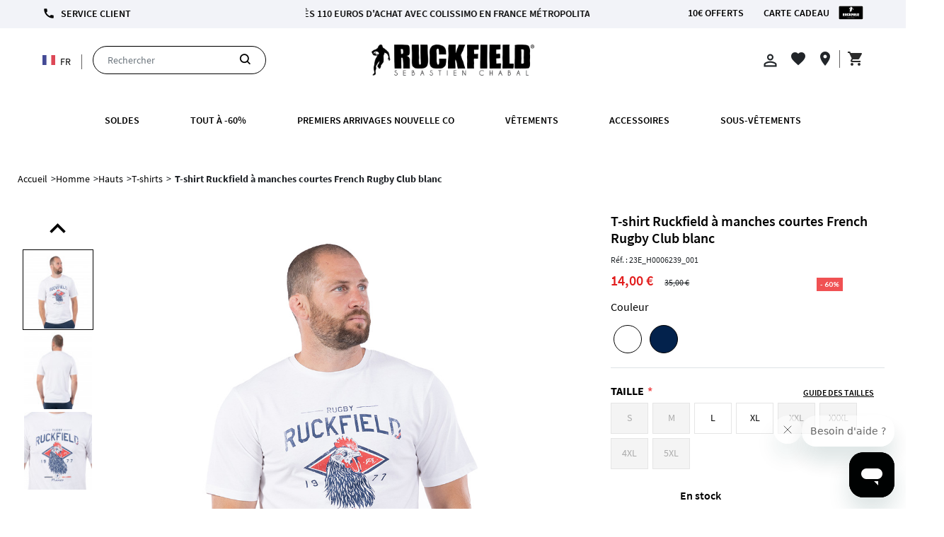

--- FILE ---
content_type: text/html; charset=UTF-8
request_url: https://www.ruckfield.com/fr/homme/hauts/t-shirts/t-shirt-ruckfield-a-manches-courtes-french-rugby-club-blanc
body_size: 45925
content:
<!DOCTYPE html>
<html lang="fr">

    <head>
        <title>    T-shirt Ruckfield à manches courtes French Rugby Club blanc
</title>

        <meta charset="utf-8">
        <meta http-equiv="X-UA-Compatible" content="IE=edge">
        <meta name="csrf-token" content="Qap0JUPxPxymMllia9ggkacqEExJcmklE8Ymd9VJ">
        <meta http-equiv="content-language" content="fr">
        <meta name="viewport" content="width=device-width, initial-scale=1.0, maximum-scale=1.0, shrink-to-fit=no">
        <meta name="csrf-token" content="Qap0JUPxPxymMllia9ggkacqEExJcmklE8Ymd9VJ">

        <link rel="stylesheet" href="https://www.ruckfield.com/fr/themes/velocity/assets/css/velocity.css?v=20250424">
                    <link rel="stylesheet" href="https://www.ruckfield.com/fr/themes/velocity/assets/css/ruckfield.css?v=20250410">
        
        <link rel="stylesheet" href="https://www.ruckfield.com/fr/themes/velocity/assets/css/bootstrap.min.css?v=20250410">
        <link rel="stylesheet" href="https://www.ruckfield.com/fr/themes/velocity/assets/css/google-font.css?v=20250410">

        
                    <link rel="icon" sizes="16x16" href="https://www.ruckfield.com//storage/channel/1/xmjgSMm5xNKYMRoD3oyYztwIjAyVZCqLSriCocT0.png">
        
        <script>
window.dataLayer = window.dataLayer || [];
window.dataLayer.push({"visitorExistingCustomer":"No","visitorLifetimeValue":0,"visitorLoginState":"Logged out","visitorType":"Guest","productSku":"23E_H0006239_001","productPrice":"35.0000"});
</script>
<script>(function(w,d,s,l,i){w[l]=w[l]||[];w[l].push({'gtm.start':
new Date().getTime(),event:'gtm.js'});var f=d.getElementsByTagName(s)[0],
j=d.createElement(s),dl=l!='dataLayer'?'&l='+l:'';j.async=true;j.src=
'https://cloud.ruckfield.com/gtm.js?id='+i+dl;f.parentNode.insertBefore(j,f);
})(window,document,'script','dataLayer','GTM-54WVV8N');</script>

        <script type="text/javascript" src="https://www.ruckfield.com/fr/themes/velocity/assets/js/jquery.min.js">
        </script>

        <script type="text/javascript" baseUrl="https://www.ruckfield.com/fr" src="https://www.ruckfield.com/fr/themes/velocity/assets/js/velocity.js">
        </script>

        <script type="text/javascript" src="https://www.ruckfield.com/fr/themes/velocity/assets/js/jquery.ez-plus.js">
        </script>
        
        
        
        <script type="application/json" id="weglot-data">{"allLanguageUrls":{"fr":"https://www.ruckfield.com/fr/homme/hauts/t-shirts/t-shirt-ruckfield-a-manches-courtes-french-rugby-club-blanc","en":"https://www.ruckfield.com/en/homme/hauts/t-shirts/t-shirt-ruckfield-a-manches-courtes-french-rugby-club-blanc"},"originalCanonicalUrl":"https://www.ruckfield.com/fr/t-shirt-ruckfield-a-manches-courtes-french-rugby-club-blanc","originalPath":"/fr/homme/hauts/t-shirts/t-shirt-ruckfield-a-manches-courtes-french-rugby-club-blanc","settings":{"auto_switch":false,"auto_switch_fallback":null,"category":8,"custom_settings":{"button_style":{"with_name":true,"full_name":true,"is_dropdown":true,"with_flags":false,"flag_type":"rectangle_mat","custom_css":""},"switchers":[],"translate_search":false,"loading_bar":true,"hide_switcher":false,"wait_transition":true,"localeRules":[{"translatedFormat":"CODE","originalFormat":"CODE","pathTest":"^((?!\\/cache).)*$","position":0}],"definitions":{}},"deleted_at":null,"dynamics":[{"value":".menu-bar"},{"value":".featured-products"},{"value":".searchbar"},{"value":".filters-container"},{"value":".category-block"},{"value":".accordian-header"},{"value":".related-products"},{"value":".guide-taille"},{"value":"#product-form > div > div.right.col-xs-12.col-sm-4 > div.row.info > div.attributes.col-md-12.col-sm-12 > div > div > label"},{"value":".card-deck"},{"value":"#modal-cross-sell > div > div.container"},{"value":"#home-right-bar-container > div > div > div.col-12 > div.row.mb15.col-12.pt20 > div.col-12.no-padding > h2"},{"value":".carousel-products"},{"value":".cart-details"},{"value":"#form_address_shipping"},{"value":".nav-container"},{"value":".scrollingText"},{"value":".z-coast-ui-header_progress-mask"},{"value":"#hipayForm"},{"value":"#category-product-card-new > div > div.product-name.col-12.no-padding"}],"excluded_blocks":[{"value":"#left-product-image","description":"WG support - exclude product images"},{"value":"#left-product-image > div > div.row.col-12 > div > div.col-2 > div > div","description":"WG support - exclude product page slider"},{"value":"#product-gallery-zoom-template","description":"WG support - exclude css backgrounf"},{"value":"#lang-txt","description":"titre sélecteur de langue"},{"value":".drop-down-lang","description":"switcher"}],"excluded_paths":[],"external_enabled":false,"host":"www.ruckfield.com","is_dns_set":true,"is_https":true,"language_from":"fr","language_from_custom_flag":null,"language_from_custom_name":null,"languages":[{"connect_host_destination":null,"custom_code":null,"custom_flag":null,"custom_local_name":null,"custom_name":null,"enabled":true,"language_to":"en"}],"media_enabled":false,"page_views_enabled":false,"technology_id":12,"technology_name":"Other","translation_engine":3,"url_type":"SUBDIRECTORY","versions":{"translation":1747124606}}}</script>
<script type="text/javascript" src="https://cdn.weglot.com/weglot.min.js"></script>
        <script>
            Weglot.initialize({
                api_key: 'wg_530eb9ac547bab1071483ba578b71fe61'
            });
        </script>

        
            <meta name="description" content="Ce t-shirt a une touche sportive mais reste &amp;eacute;l&amp;eacute;gant et classique. Son imprim&amp;eacute; typiquement rugby sur">

    <meta name="keywords" content="">



    
    <meta name="twitter:card" content="summary_large_image">

    <meta name="twitter:title" content="T-shirt Ruckfield à manches courtes French Rugby Club blanc">

    <meta name="twitter:description" content="&lt;p&gt;Ce t-shirt a une touche sportive mais reste &amp;eacute;l&amp;eacute;gant et classique. &lt;br /&gt;Son imprim&amp;eacute; typiquement rugby sur le devant donne &amp;agrave; ce produit tout son sens ! Petite info : 1977 est l&#039;ann&amp;eacute;e de naissance de S&amp;eacute;bastien Chabal.&lt;br /&gt;&lt;br /&gt;Disponible du S au 5XL.&lt;br /&gt;Notre mannequin mesure 1m82 et porte du L.&lt;br /&gt;&lt;br /&gt;- 100% coton 160g&lt;br /&gt;- Imprim&amp;eacute; sur le devant&lt;br /&gt;- Coloris blanc&lt;/p&gt;">

    <meta name="twitter:image:alt" content="">

    <meta name="twitter:image" content="https://www.ruckfield.com/cache/medium/product/64647/oUBHxy22NjtmAfkFk8bhAMflLfD9BrWIH55vQNZ5.jpg">

    <meta property="og:type" content="og:product">

    <meta property="og:title" content="T-shirt Ruckfield à manches courtes French Rugby Club blanc">

    <meta property="og:image" content="https://www.ruckfield.com/cache/medium/product/64647/oUBHxy22NjtmAfkFk8bhAMflLfD9BrWIH55vQNZ5.jpg">

    <meta property="og:description" content="&lt;p&gt;Ce t-shirt a une touche sportive mais reste &amp;eacute;l&amp;eacute;gant et classique. &lt;br /&gt;Son imprim&amp;eacute; typiquement rugby sur le devant donne &amp;agrave; ce produit tout son sens ! Petite info : 1977 est l&#039;ann&amp;eacute;e de naissance de S&amp;eacute;bastien Chabal.&lt;br /&gt;&lt;br /&gt;Disponible du S au 5XL.&lt;br /&gt;Notre mannequin mesure 1m82 et porte du L.&lt;br /&gt;&lt;br /&gt;- 100% coton 160g&lt;br /&gt;- Imprim&amp;eacute; sur le devant&lt;br /&gt;- Coloris blanc&lt;/p&gt;">

    <meta property="og:url" content="https://www.ruckfield.com/fr/t-shirt-ruckfield-a-manches-courtes-french-rugby-club-blanc">

    <link rel="canonical" href="https://www.ruckfield.com/fr/t-shirt-ruckfield-a-manches-courtes-french-rugby-club-blanc">

            <style type="text/css">
        .related-products {
            width: 100%;
        }

        .VueCarousel-navigation-button{
            padding-bottom: 30px !important;
            padding-top: 30px !important;
            font-size:30px !important;
        }

        .recently-viewed {
            margin-top: 20px;
        }

        .store-meta-images > .recently-viewed:first-child {
            margin-top: 0px;
        }

        .main-content-wrapper {
            margin-bottom: 0px;
        }
    </style>
    <style>
        .carousel-gallery-container {
            position: relative;
            width: 100%;
            height: 700px;
            overflow: hidden;
            border-radius: 10px;
            background-color: #fff;
        }
        .carousel-gallery-viewport {
            width: 100%;
            height: 83%;
            overflow: hidden;
            margin-top: 40px;
        }
        .carousel-gallery-list {
            list-style-type: none;
            padding: 0;
            margin: 0;
            transition: transform 0.5s ease-in-out;
            display: flex;
            flex-direction: column;
        }
        .carousel-gallery-list li {
            height: auto; /* Adjust the height based on the number of visible items */
            display: flex;
            justify-content: center;
            align-items: center;
        }
        .btn-gallery {
            position: absolute;
            width: 100%;
            color: #000;
            border: none;
            cursor: pointer;
            display: flex;
            justify-content: center;
            align-items: center;
            z-index: 99;
        }
        .btn-gallery i{
            font-size: 45px;
        }
        .prev {
            top: 0;
        }
        .next {
            bottom: 0px;
        }
    </style>
    <style type="text/css">
        .list-card .wishlist-icon i {
            padding-left: 10px;
        }
    </style>
    <style type="text/css">
        .list-card .wishlist-icon i {
            padding-left: 10px;
        }
    </style>
    <style type="text/css">
        .list-card .wishlist-icon i {
            padding-left: 10px;
        }
    </style>
    <style type="text/css">
        .list-card .wishlist-icon i {
            padding-left: 10px;
        }
    </style>
    <style type="text/css">
        .list-card .wishlist-icon i {
            padding-left: 10px;
        }
    </style>
    <style type="text/css">
        .list-card .wishlist-icon i {
            padding-left: 10px;
        }
    </style>
    <style type="text/css">
        .list-card .wishlist-icon i {
            padding-left: 10px;
        }
    </style>
    <style type="text/css">
        .list-card .wishlist-icon i {
            padding-left: 10px;
        }
    </style>
    <style type="text/css">
        .list-card .wishlist-icon i {
            padding-left: 10px;
        }
    </style>
    <style type="text/css">
        .list-card .wishlist-icon i {
            padding-left: 10px;
        }
    </style>
    <style type="text/css">
        .list-card .wishlist-icon i {
            padding-left: 10px;
        }
    </style>
    <style type="text/css">
        .list-card .wishlist-icon i {
            padding-left: 10px;
        }
    </style>
    <style type="text/css">
        .list-card .wishlist-icon i {
            padding-left: 10px;
        }
    </style>
    <style type="text/css">
        .list-card .wishlist-icon i {
            padding-left: 10px;
        }
    </style>
    <style type="text/css">
        .list-card .wishlist-icon i {
            padding-left: 10px;
        }
    </style>
    <style type="text/css">
        .list-card .wishlist-icon i {
            padding-left: 10px;
        }
    </style>
<style>
.product-label {
    width: 80px;
    height: 80px;
  }
        .product-label-image {
            height: 80px;
            width: 80px;
            position: relative;
        }
        .product-label-image.Top-Left{      
            margin-left: 0px;
            margin-top: -470px;
        }
        .product-label-image.Top-Right{
            margin-left: 450px;
            margin-top: -470px;
        }
        .product-label-image.Bottom-Left{
            margin-left: 0px;
            margin-top: -50px;
        }
        .product-label-image.Bottom-Right{    
            margin-top: -50px;
            margin-left: 450px;
        }
        .None{
            display: none;
        }
</style>
<style>
.product-label {
    width: 80px;
    height: 80px;
  }
        .product-label-image {
            height: 80px;
            width: 80px;
            position: relative;
        }
        .product-label-image.Top-Left{      
            margin-left: 0px;
            margin-top: -470px;
        }
        .product-label-image.Top-Right{
            margin-left: 450px;
            margin-top: -470px;
        }
        .product-label-image.Bottom-Left{
            margin-left: 0px;
            margin-top: -50px;
        }
        .product-label-image.Bottom-Right{    
            margin-top: -50px;
            margin-left: 450px;
        }
        .None{
            display: none;
        }
</style>
<style>
.product-label {
    width: 80px;
    height: 80px;
  }
        .product-label-image {
            height: 80px;
            width: 80px;
            position: relative;
        }
        .product-label-image.Top-Left{      
            margin-left: 0px;
            margin-top: -470px;
        }
        .product-label-image.Top-Right{
            margin-left: 450px;
            margin-top: -470px;
        }
        .product-label-image.Bottom-Left{
            margin-left: 0px;
            margin-top: -50px;
        }
        .product-label-image.Bottom-Right{    
            margin-top: -50px;
            margin-left: 450px;
        }
        .None{
            display: none;
        }
</style>
<style>
.product-label {
    width: 80px;
    height: 80px;
  }
        .product-label-image {
            height: 80px;
            width: 80px;
            position: relative;
        }
        .product-label-image.Top-Left{      
            margin-left: 0px;
            margin-top: -470px;
        }
        .product-label-image.Top-Right{
            margin-left: 450px;
            margin-top: -470px;
        }
        .product-label-image.Bottom-Left{
            margin-left: 0px;
            margin-top: -50px;
        }
        .product-label-image.Bottom-Right{    
            margin-top: -50px;
            margin-left: 450px;
        }
        .None{
            display: none;
        }
</style>
<style>
.product-label {
    width: 80px;
    height: 80px;
  }
        .product-label-image {
            height: 80px;
            width: 80px;
            position: relative;
        }
        .product-label-image.Top-Left{      
            margin-left: 0px;
            margin-top: -470px;
        }
        .product-label-image.Top-Right{
            margin-left: 450px;
            margin-top: -470px;
        }
        .product-label-image.Bottom-Left{
            margin-left: 0px;
            margin-top: -50px;
        }
        .product-label-image.Bottom-Right{    
            margin-top: -50px;
            margin-left: 450px;
        }
        .None{
            display: none;
        }
</style>
<style>
.product-label {
    width: 80px;
    height: 80px;
  }
        .product-label-image {
            height: 80px;
            width: 80px;
            position: relative;
        }
        .product-label-image.Top-Left{      
            margin-left: 0px;
            margin-top: -470px;
        }
        .product-label-image.Top-Right{
            margin-left: 450px;
            margin-top: -470px;
        }
        .product-label-image.Bottom-Left{
            margin-left: 0px;
            margin-top: -50px;
        }
        .product-label-image.Bottom-Right{    
            margin-top: -50px;
            margin-left: 450px;
        }
        .None{
            display: none;
        }
</style>
<style>
.product-label {
    width: 80px;
    height: 80px;
  }
        .product-label-image {
            height: 80px;
            width: 80px;
            position: relative;
        }
        .product-label-image.Top-Left{      
            margin-left: 0px;
            margin-top: -470px;
        }
        .product-label-image.Top-Right{
            margin-left: 450px;
            margin-top: -470px;
        }
        .product-label-image.Bottom-Left{
            margin-left: 0px;
            margin-top: -50px;
        }
        .product-label-image.Bottom-Right{    
            margin-top: -50px;
            margin-left: 450px;
        }
        .None{
            display: none;
        }
</style>
<style>
.product-label {
    width: 80px;
    height: 80px;
  }
        .product-label-image {
            height: 80px;
            width: 80px;
            position: relative;
        }
        .product-label-image.Top-Left{      
            margin-left: 0px;
            margin-top: -470px;
        }
        .product-label-image.Top-Right{
            margin-left: 450px;
            margin-top: -470px;
        }
        .product-label-image.Bottom-Left{
            margin-left: 0px;
            margin-top: -50px;
        }
        .product-label-image.Bottom-Right{    
            margin-top: -50px;
            margin-left: 450px;
        }
        .None{
            display: none;
        }
</style>
<style>
.product-label {
    width: 80px;
    height: 80px;
  }
        .product-label-image {
            height: 80px;
            width: 80px;
            position: relative;
        }
        .product-label-image.Top-Left{      
            margin-left: 0px;
            margin-top: -470px;
        }
        .product-label-image.Top-Right{
            margin-left: 450px;
            margin-top: -470px;
        }
        .product-label-image.Bottom-Left{
            margin-left: 0px;
            margin-top: -50px;
        }
        .product-label-image.Bottom-Right{    
            margin-top: -50px;
            margin-left: 450px;
        }
        .None{
            display: none;
        }
</style>
<style>
.product-label {
    width: 80px;
    height: 80px;
  }
        .product-label-image {
            height: 80px;
            width: 80px;
            position: relative;
        }
        .product-label-image.Top-Left{      
            margin-left: 0px;
            margin-top: -470px;
        }
        .product-label-image.Top-Right{
            margin-left: 450px;
            margin-top: -470px;
        }
        .product-label-image.Bottom-Left{
            margin-left: 0px;
            margin-top: -50px;
        }
        .product-label-image.Bottom-Right{    
            margin-top: -50px;
            margin-left: 450px;
        }
        .None{
            display: none;
        }
</style>
<style>
.product-label {
    width: 80px;
    height: 80px;
  }
        .product-label-image {
            height: 80px;
            width: 80px;
            position: relative;
        }
        .product-label-image.Top-Left{      
            margin-left: 0px;
            margin-top: -470px;
        }
        .product-label-image.Top-Right{
            margin-left: 450px;
            margin-top: -470px;
        }
        .product-label-image.Bottom-Left{
            margin-left: 0px;
            margin-top: -50px;
        }
        .product-label-image.Bottom-Right{    
            margin-top: -50px;
            margin-left: 450px;
        }
        .None{
            display: none;
        }
</style>
<style>
.product-label {
    width: 80px;
    height: 80px;
  }
        .product-label-image {
            height: 80px;
            width: 80px;
            position: relative;
        }
        .product-label-image.Top-Left{      
            margin-left: 0px;
            margin-top: -470px;
        }
        .product-label-image.Top-Right{
            margin-left: 450px;
            margin-top: -470px;
        }
        .product-label-image.Bottom-Left{
            margin-left: 0px;
            margin-top: -50px;
        }
        .product-label-image.Bottom-Right{    
            margin-top: -50px;
            margin-left: 450px;
        }
        .None{
            display: none;
        }
</style>
<style>
.product-label {
    width: 80px;
    height: 80px;
  }
        .product-label-image {
            height: 80px;
            width: 80px;
            position: relative;
        }
        .product-label-image.Top-Left{      
            margin-left: 0px;
            margin-top: -470px;
        }
        .product-label-image.Top-Right{
            margin-left: 450px;
            margin-top: -470px;
        }
        .product-label-image.Bottom-Left{
            margin-left: 0px;
            margin-top: -50px;
        }
        .product-label-image.Bottom-Right{    
            margin-top: -50px;
            margin-left: 450px;
        }
        .None{
            display: none;
        }
</style>
<style>
.product-label {
    width: 80px;
    height: 80px;
  }
        .product-label-image {
            height: 80px;
            width: 80px;
            position: relative;
        }
        .product-label-image.Top-Left{      
            margin-left: 0px;
            margin-top: -470px;
        }
        .product-label-image.Top-Right{
            margin-left: 450px;
            margin-top: -470px;
        }
        .product-label-image.Bottom-Left{
            margin-left: 0px;
            margin-top: -50px;
        }
        .product-label-image.Bottom-Right{    
            margin-top: -50px;
            margin-left: 450px;
        }
        .None{
            display: none;
        }
</style>
<style>
.product-label {
    width: 80px;
    height: 80px;
  }
        .product-label-image {
            height: 80px;
            width: 80px;
            position: relative;
        }
        .product-label-image.Top-Left{      
            margin-left: 0px;
            margin-top: -470px;
        }
        .product-label-image.Top-Right{
            margin-left: 450px;
            margin-top: -470px;
        }
        .product-label-image.Bottom-Left{
            margin-left: 0px;
            margin-top: -50px;
        }
        .product-label-image.Bottom-Right{    
            margin-top: -50px;
            margin-left: 450px;
        }
        .None{
            display: none;
        }
</style>
<style>
.product-label {
    width: 80px;
    height: 80px;
  }
        .product-label-image {
            height: 80px;
            width: 80px;
            position: relative;
        }
        .product-label-image.Top-Left{      
            margin-left: 0px;
            margin-top: -470px;
        }
        .product-label-image.Top-Right{
            margin-left: 450px;
            margin-top: -470px;
        }
        .product-label-image.Bottom-Left{
            margin-left: 0px;
            margin-top: -50px;
        }
        .product-label-image.Bottom-Right{    
            margin-top: -50px;
            margin-left: 450px;
        }
        .None{
            display: none;
        }
</style>
<style>
.product-label {
    width: 80px;
    height: 80px;
  }
        .product-label-image {
            height: 80px;
            width: 80px;
            position: relative;
        }
        .product-label-image.Top-Left{      
            margin-left: 0px;
            margin-top: -470px;
        }
        .product-label-image.Top-Right{
            margin-left: 450px;
            margin-top: -470px;
        }
        .product-label-image.Bottom-Left{
            margin-left: 0px;
            margin-top: -50px;
        }
        .product-label-image.Bottom-Right{    
            margin-top: -50px;
            margin-left: 450px;
        }
        .None{
            display: none;
        }
</style>
<style>
.product-label {
    width: 80px;
    height: 80px;
  }
        .product-label-image {
            height: 80px;
            width: 80px;
            position: relative;
        }
        .product-label-image.Top-Left{      
            margin-left: 0px;
            margin-top: -470px;
        }
        .product-label-image.Top-Right{
            margin-left: 450px;
            margin-top: -470px;
        }
        .product-label-image.Bottom-Left{
            margin-left: 0px;
            margin-top: -50px;
        }
        .product-label-image.Bottom-Right{    
            margin-top: -50px;
            margin-left: 450px;
        }
        .None{
            display: none;
        }
</style>
<style>
.product-label {
    width: 80px;
    height: 80px;
  }
        .product-label-image {
            height: 80px;
            width: 80px;
            position: relative;
        }
        .product-label-image.Top-Left{      
            margin-left: 0px;
            margin-top: -470px;
        }
        .product-label-image.Top-Right{
            margin-left: 450px;
            margin-top: -470px;
        }
        .product-label-image.Bottom-Left{
            margin-left: 0px;
            margin-top: -50px;
        }
        .product-label-image.Bottom-Right{    
            margin-top: -50px;
            margin-left: 450px;
        }
        .None{
            display: none;
        }
</style>
<style>
.product-label {
    width: 80px;
    height: 80px;
  }
        .product-label-image {
            height: 80px;
            width: 80px;
            position: relative;
        }
        .product-label-image.Top-Left{      
            margin-left: 0px;
            margin-top: -470px;
        }
        .product-label-image.Top-Right{
            margin-left: 450px;
            margin-top: -470px;
        }
        .product-label-image.Bottom-Left{
            margin-left: 0px;
            margin-top: -50px;
        }
        .product-label-image.Bottom-Right{    
            margin-top: -50px;
            margin-left: 450px;
        }
        .None{
            display: none;
        }
</style>
<style>
.product-label {
    width: 80px;
    height: 80px;
  }
        .product-label-image {
            height: 80px;
            width: 80px;
            position: relative;
        }
        .product-label-image.Top-Left{      
            margin-left: 0px;
            margin-top: -470px;
        }
        .product-label-image.Top-Right{
            margin-left: 450px;
            margin-top: -470px;
        }
        .product-label-image.Bottom-Left{
            margin-left: 0px;
            margin-top: -50px;
        }
        .product-label-image.Bottom-Right{    
            margin-top: -50px;
            margin-left: 450px;
        }
        .None{
            display: none;
        }
</style>
<style>
.product-label {
    width: 80px;
    height: 80px;
  }
        .product-label-image {
            height: 80px;
            width: 80px;
            position: relative;
        }
        .product-label-image.Top-Left{      
            margin-left: 0px;
            margin-top: -470px;
        }
        .product-label-image.Top-Right{
            margin-left: 450px;
            margin-top: -470px;
        }
        .product-label-image.Bottom-Left{
            margin-left: 0px;
            margin-top: -50px;
        }
        .product-label-image.Bottom-Right{    
            margin-top: -50px;
            margin-left: 450px;
        }
        .None{
            display: none;
        }
</style>
<style>
.product-label {
    width: 80px;
    height: 80px;
  }
        .product-label-image {
            height: 80px;
            width: 80px;
            position: relative;
        }
        .product-label-image.Top-Left{      
            margin-left: 0px;
            margin-top: -470px;
        }
        .product-label-image.Top-Right{
            margin-left: 450px;
            margin-top: -470px;
        }
        .product-label-image.Bottom-Left{
            margin-left: 0px;
            margin-top: -50px;
        }
        .product-label-image.Bottom-Right{    
            margin-top: -50px;
            margin-left: 450px;
        }
        .None{
            display: none;
        }
</style>
<style>
.product-label {
    width: 80px;
    height: 80px;
  }
        .product-label-image {
            height: 80px;
            width: 80px;
            position: relative;
        }
        .product-label-image.Top-Left{      
            margin-left: 0px;
            margin-top: -470px;
        }
        .product-label-image.Top-Right{
            margin-left: 450px;
            margin-top: -470px;
        }
        .product-label-image.Bottom-Left{
            margin-left: 0px;
            margin-top: -50px;
        }
        .product-label-image.Bottom-Right{    
            margin-top: -50px;
            margin-left: 450px;
        }
        .None{
            display: none;
        }
</style>
<style>
.product-label {
    width: 80px;
    height: 80px;
  }
        .product-label-image {
            height: 80px;
            width: 80px;
            position: relative;
        }
        .product-label-image.Top-Left{      
            margin-left: 0px;
            margin-top: -470px;
        }
        .product-label-image.Top-Right{
            margin-left: 450px;
            margin-top: -470px;
        }
        .product-label-image.Bottom-Left{
            margin-left: 0px;
            margin-top: -50px;
        }
        .product-label-image.Bottom-Right{    
            margin-top: -50px;
            margin-left: 450px;
        }
        .None{
            display: none;
        }
</style>
<style>
.product-label {
    width: 80px;
    height: 80px;
  }
        .product-label-image {
            height: 80px;
            width: 80px;
            position: relative;
        }
        .product-label-image.Top-Left{      
            margin-left: 0px;
            margin-top: -470px;
        }
        .product-label-image.Top-Right{
            margin-left: 450px;
            margin-top: -470px;
        }
        .product-label-image.Bottom-Left{
            margin-left: 0px;
            margin-top: -50px;
        }
        .product-label-image.Bottom-Right{    
            margin-top: -50px;
            margin-left: 450px;
        }
        .None{
            display: none;
        }
</style>
<style>
.product-label {
    width: 80px;
    height: 80px;
  }
        .product-label-image {
            height: 80px;
            width: 80px;
            position: relative;
        }
        .product-label-image.Top-Left{      
            margin-left: 0px;
            margin-top: -470px;
        }
        .product-label-image.Top-Right{
            margin-left: 450px;
            margin-top: -470px;
        }
        .product-label-image.Bottom-Left{
            margin-left: 0px;
            margin-top: -50px;
        }
        .product-label-image.Bottom-Right{    
            margin-top: -50px;
            margin-left: 450px;
        }
        .None{
            display: none;
        }
</style>
<style>
.product-label {
    width: 80px;
    height: 80px;
  }
        .product-label-image {
            height: 80px;
            width: 80px;
            position: relative;
        }
        .product-label-image.Top-Left{      
            margin-left: 0px;
            margin-top: -470px;
        }
        .product-label-image.Top-Right{
            margin-left: 450px;
            margin-top: -470px;
        }
        .product-label-image.Bottom-Left{
            margin-left: 0px;
            margin-top: -50px;
        }
        .product-label-image.Bottom-Right{    
            margin-top: -50px;
            margin-left: 450px;
        }
        .None{
            display: none;
        }
</style>
<style>
.product-label {
    width: 80px;
    height: 80px;
  }
        .product-label-image {
            height: 80px;
            width: 80px;
            position: relative;
        }
        .product-label-image.Top-Left{      
            margin-left: 0px;
            margin-top: -470px;
        }
        .product-label-image.Top-Right{
            margin-left: 450px;
            margin-top: -470px;
        }
        .product-label-image.Bottom-Left{
            margin-left: 0px;
            margin-top: -50px;
        }
        .product-label-image.Bottom-Right{    
            margin-top: -50px;
            margin-left: 450px;
        }
        .None{
            display: none;
        }
</style>
<style>
.product-label {
    width: 80px;
    height: 80px;
  }
        .product-label-image {
            height: 80px;
            width: 80px;
            position: relative;
        }
        .product-label-image.Top-Left{      
            margin-left: 0px;
            margin-top: -470px;
        }
        .product-label-image.Top-Right{
            margin-left: 450px;
            margin-top: -470px;
        }
        .product-label-image.Bottom-Left{
            margin-left: 0px;
            margin-top: -50px;
        }
        .product-label-image.Bottom-Right{    
            margin-top: -50px;
            margin-left: 450px;
        }
        .None{
            display: none;
        }
</style>
<style>
.product-label {
    width: 80px;
    height: 80px;
  }
        .product-label-image {
            height: 80px;
            width: 80px;
            position: relative;
        }
        .product-label-image.Top-Left{      
            margin-left: 0px;
            margin-top: -470px;
        }
        .product-label-image.Top-Right{
            margin-left: 450px;
            margin-top: -470px;
        }
        .product-label-image.Bottom-Left{
            margin-left: 0px;
            margin-top: -50px;
        }
        .product-label-image.Bottom-Right{    
            margin-top: -50px;
            margin-left: 450px;
        }
        .None{
            display: none;
        }
</style>
<style>
.product-label {
    width: 80px;
    height: 80px;
  }
        .product-label-image {
            height: 80px;
            width: 80px;
            position: relative;
        }
        .product-label-image.Top-Left{      
            margin-left: 0px;
            margin-top: -470px;
        }
        .product-label-image.Top-Right{
            margin-left: 450px;
            margin-top: -470px;
        }
        .product-label-image.Bottom-Left{
            margin-left: 0px;
            margin-top: -50px;
        }
        .product-label-image.Bottom-Right{    
            margin-top: -50px;
            margin-left: 450px;
        }
        .None{
            display: none;
        }
</style>
    <style type="text/css">
        .list-card .wishlist-icon i {
            padding-left: 10px;
        }
    </style>
    <style type="text/css">
        .list-card .wishlist-icon i {
            padding-left: 10px;
        }
    </style>
    <style type="text/css">
        .list-card .wishlist-icon i {
            padding-left: 10px;
        }
    </style>
    <style type="text/css">
        .list-card .wishlist-icon i {
            padding-left: 10px;
        }
    </style>
    <style type="text/css">
        .list-card .wishlist-icon i {
            padding-left: 10px;
        }
    </style>
    <style type="text/css">
        .list-card .wishlist-icon i {
            padding-left: 10px;
        }
    </style>
    <style type="text/css">
        .list-card .wishlist-icon i {
            padding-left: 10px;
        }
    </style>
    <style type="text/css">
        .list-card .wishlist-icon i {
            padding-left: 10px;
        }
    </style>
    <style type="text/css">
        .list-card .wishlist-icon i {
            padding-left: 10px;
        }
    </style>
    <style type="text/css">
        .list-card .wishlist-icon i {
            padding-left: 10px;
        }
    </style>
    <style type="text/css">
        .list-card .wishlist-icon i {
            padding-left: 10px;
        }
    </style>
    <style type="text/css">
        .list-card .wishlist-icon i {
            padding-left: 10px;
        }
    </style>
    <style type="text/css">
        .list-card .wishlist-icon i {
            padding-left: 10px;
        }
    </style>
    <style type="text/css">
        .list-card .wishlist-icon i {
            padding-left: 10px;
        }
    </style>
    <style type="text/css">
        .list-card .wishlist-icon i {
            padding-left: 10px;
        }
    </style>
    <style type="text/css">
        .list-card .wishlist-icon i {
            padding-left: 10px;
        }
    </style>

        

        <style>
            

            /** début selecteur langue **/
            .drop-down-lang {
                position: relative;
                display: inline-block;
                width: auto;
                margin-top: 0;
                font-family: verdana;
            }
            .drop-down-lang select {
                display: none;
            }
            .drop-down-lang .select-list {
                position: absolute;
                top: 0;
                left: -29px;
                z-index: 1;
                margin-top: 26px;
                padding: 0;
                background-color: #fff;
                border-bottom:1px solid #000;
            }
            .drop-down-lang .select-list li {
                display: none;
                border: 1px solid #000;
                border-bottom:none;
            }
            .drop-down-lang .select-list li::marker{
                content: '';
            }
            .drop-down-lang .select-list li span {
                display: inline-block;
                min-height: 30px;
                /* min-width: 280px; */
                width: 100%;
                padding: 5px 20px 0px 35px;
                margin-top: 2px;
                background-color: #fff;
                background-position: left 10px center;
                background-repeat: no-repeat;
                font-size: 14px;
                text-align: left;
                color: #000;
                opacity: 0.7;
                box-sizing: border-box;
            }
            .drop-down-lang .select-list li span:hover, .drop-down-lang .select-list li span:focus {
                opacity: 1;
            }
            .locale-switch {
                font-family: Source Sans Pro, sans-serif;
                font-size: 14px;
                letter-spacing: 0;
                text-align: center;
                border-radius: 0;
                text-decoration: none;
                padding-left: 5px;
                position: relative;
                padding-right: 15px;
                color: #000;
            }
            [id^="weglot-switcher-"] {
                display:none!important;
            }
            /** fin selecteur langue **/
        </style>
    </head>

    <body>
        <noscript><iframe src="https://www.googletagmanager.com/ns.html?id=GTM-54WVV8N" height="0" width="0" style="display:none;visibility:hidden"></iframe></noscript>

        

        <style>
    .camera-icon {
        background-image: url("https://www.ruckfield.com/fr/vendor/webkul/ui/assets/images/Camera.svg");
    }
</style>

<script type="text/x-template" id="cart-btn-template">
    <button
        type="button"
        id="mini-cart"
        @click="toggleMiniCart"
        :class="`btn btn-link disable-box-shadow ${itemCount == 0 ? 'cursor-not-allowed' : ''}`">

        <div class="mini-cart-content">
            <i class="material-icons">shopping_cart</i>
            <span class="badge" v-text="itemCount" v-if="itemCount != 0"></span>
            <span class="fs18 fw6 cart-text">Panier</span>
        </div>
        <div class="down-arrow-container">
            <span class="rango-arrow-down"></span>
        </div>
    </button>
</script>

<script type="text/x-template" id="close-btn-template">
    <button type="button" class="close disable-box-shadow">
        <span class="white-text fs20" @click="togglePopup">×</span>
    </button>
</script>

<script type="text/x-template" id="quantity-changer-template">
    <div :class="`quantity control-group ${errors.has(controlName) ? 'has-error' : ''}`">
        <div class="col-lg-4">
            <label class="required">Quantité</label>
        </div>

        <div class="col-lg-6">
            <button type="button" class="decrease" @click="decreaseQty()">-</button>

            <input
                :value="qty"
                class="control"
                :name="controlName"
                :v-validate="validations"
                data-vv-as="&quot;Quantité&quot;"
                readonly />

            <button type="button" class="increase" @click="increaseQty()">+</button>
        </div>

        <span class="control-error" v-if="errors.has(controlName)">{{ errors.first(controlName) }}</span>
    </div>
</script>

<script type="text/x-template" id="content-header-template">
    <header class="row velocity-divide-page vc-header header-shadow active menu-header">
        <div class="vc-small-screen container" v-if="isMobile()">
            <div class="top">
                <div class="fdp">
                                            <p class="scrollingText">Frais de port offerts dès 110€ d&#039;achat</p>
                                    </div>
            </div>
            <div class="row no-margin">
                <div class="col-12 d-flex no-padding">
                    <div v-if="hamburger" class="nav-container scrollable">
                        <div class="wrapper" v-if="this.rootCategories">
                            <!--div class="greeting drawer-section fw6">
                                <span>
                                    <i
                                        @click="closeDrawer()"
                                        class="material-icons pull-right text-dark">
                                        cancel
                                    </i>
                                </span>
                            </div-->

                            
                                                                                                                                                                                                                        
                                                                                                                                                            
                            <ul type="none" class="velocity-content" v-if="headerContent.length > 0">
                                <li :key="index" v-for="(content, index) in headerContent">
                                    <a
                                        class="unset"
                                        v-text="content.title"
                                        :href="`${$root.baseUrl}/${content.page_link}`">
                                    </a>
                                </li>
                            </ul>

                            <ul type="none" class="category-wrapper" v-if="rootCategoriesCollection.length > 0">
                                <li v-for="(category, index) in rootCategoriesCollection">
                                    <a class="unset" href="`${$root.baseUrl}/${category.slug}`" v-if="checkSubcategories(index) != false" @click="toggleSubcategories(index, $event)">
                                        <div class="category-logo">
                                            <img
                                                class="category-icon icon"
                                                v-if="category.category_icon_path"
                                                :src="`${$root.baseUrl}/storage/${category.category_icon_path}`" />
                                        </div>
                                        <span v-text="category.name"></span>
                                    </a>
                                    <a class="unset" :href="`${$root.baseUrl}/${category.slug}`" v-else>
                                        <div class="category-logo">
                                            <img
                                                class="category-icon"
                                                v-if="category.category_icon_path"
                                                :src="`${$root.baseUrl}/storage/${category.category_icon_path}`" />
                                        </div>
                                        <span v-text="category.name"></span>
                                    </a>

                                    <i class="rango-arrow-right" v-if="checkSubcategories(index) != false" @click="toggleSubcategories(index, $event)"></i>
                                    <!-- <i v-else class="rango-arrow-right" @click="toggleSubcategories(index, $event)"></i> -->
                                </li>
                            </ul>

                            <ul type="none" class="meta-wrapper menu-bottom">
                                <li>
                                    <img src="/themes/velocity/assets/images/picto_menu_mobile/mon-compte.svg">
                                                                            <a class="unset" href="https://www.ruckfield.com/fr/customer/login">
                                            <span>Connexion</span>
                                        </a>
                                                                                                        </li>
                                <li>
                                    <img src="/themes/velocity/assets/images/picto_menu_mobile/fidelite.svg">
                                    <a
                                        class="unset"
                                        href="/fr/page/programme-fidelite">
                                        <span>Programme fidélité</span>
                                    </a>
                                </li>
                                <li @click="toggleMetaInfo('pdv')">
                                    <img src="/themes/velocity/assets/images/picto_menu_mobile/point-de-vente.svg">
                                    <span>Nos points de vente</span>
                                </li>
                                <li>
                                    <img src="/themes/velocity/assets/images/picto_menu_mobile/carte-cadeau.svg">
                                    <a
                                        class="unset"
                                        href="https://www.ruckfield.com/fr/giftcard">
                                        <span>Carte cadeau</span>
                                    </a>
                                </li>
                                <li>
                                    <img src="/themes/velocity/assets/images/picto_menu_mobile/dix-euros.svg">
                                    <a
                                        class="unset"
                                        href="#">
                                        <span class="newsletter-show" data-toggle="modal" data-target="#modalSubscriptionForm">
                                                                                            <p>10€ offerts</p>
                                                                                    </span>
                                    </a>
                                </li>
                                <li>
                                    <img src="/themes/velocity/assets/images/picto_menu_mobile/service-client.svg">
                                    <a
                                        class="unset"
                                        href="https://www.ruckfield.com/fr/contacts">
                                        <span>Service client</span>
                                    </a>
                                </li>
                                <li @click="toggleMetaInfo('languages')" id="switch-language">
                                                                                                                        <div class="category-logo">
                                                <img
                                                class="category-icon icon"
                                                src="https://www.ruckfield.com/fr/themes/velocity/assets/images/flags/fr.png" />
                                            </div>
                                                                                <span>fr</span>
                                                                    </li>
                            </ul>

                            <ul type="none" class="meta-wrapper mb-150">
                               <li>
                                                                    </li>
                            </ul>
                        </div>

                        <div class="wrapper" v-else-if="subCategory">
                            <div class="drawer-section">
                                <i class="rango-arrow-left fs24 text-down-4" @click="toggleSubcategories('root')"></i>

                                <h4 class="display-inbl" @click="toggleSubcategories('root')">{{ subCategory.name }}</h4>

                            </div>

                            <ul type="none">
                                <li
                                    :key="index"
                                    v-for="(nestedSubCategory, index) in subCategory.children">
                                    <a class="unset" href="`${$root.baseUrl}/${subCategory.slug}/${nestedSubCategory.slug}`" v-if="checkSubSubcategories(subCategory, index) != false" @click="toggleSubSubcategories(subCategory, $event, index)">
                                        <div class="category-logo">
                                            <img
                                                class="category-icon"
                                                v-if="nestedSubCategory.category_icon_path"
                                                :src="`${$root.baseUrl}/storage/${nestedSubCategory.category_icon_path}`" />
                                        </div>
                                        <span v-text="nestedSubCategory.name"></span>
                                    </a>
                                    <a class="unset" :href="`${$root.baseUrl}/${subCategory.slug}/${nestedSubCategory.slug}`" v-else>
                                        <div class="category-logo">
                                            <img
                                                class="category-icon"
                                                v-if="nestedSubCategory.category_icon_path"
                                                :src="`${$root.baseUrl}/storage/${nestedSubCategory.category_icon_path}`" />
                                        </div>
                                        <span v-text="nestedSubCategory.name"></span>
                                    </a>
                                    <i class="rango-arrow-right" v-if="checkSubSubcategories(subCategory, index) != false" @click="toggleSubSubcategories(subCategory, $event, index)"></i>
                                </li>
                            </ul>
                        </div>

                        <div class="wrapper" v-else-if="subSubCategory">
                            <div class="drawer-section">
                                <i class="rango-arrow-left fs24 text-down-4" @click="toggleSubcategories(this.indexSubCategory, $event, 1)"></i>

                                <h4 class="display-inbl" @click="toggleSubcategories(this.indexSubCategory, $event, 1)">{{ subSubCategory.name }}</h4>
                            </div>

                            <ul type="none">
                                <li
                                    :key="index"
                                    v-for="(nestedSubSubCategory, index) in subSubCategory.children">
                                    <a class="unset" href="`${$root.baseUrl}/${urlSubCategory}/${subSubCategory.slug}/${nestedSubSubCategory.slug}`" v-if="checkSubSubSubcategories(subSubCategory, index) != false" @click="toggleSubSubSubcategories(subSubCategory, $event, index)">
                                        <div class="category-logo">
                                            <img
                                                class="category-icon"
                                                v-if="nestedSubSubCategory.category_icon_path"
                                                :src="`${$root.baseUrl}/storage/${nestedSubSubCategory.category_icon_path}`" />
                                        </div>
                                        <span v-text="nestedSubSubCategory.name"></span>
                                    </a>
                                    <a class="unset" :href="`${$root.baseUrl}/${urlSubCategory}/${subSubCategory.slug}/${nestedSubSubCategory.slug}`" v-else>
                                        <div class="category-logo">
                                            <img
                                                class="category-icon"
                                                v-if="nestedSubSubCategory.category_icon_path"
                                                :src="`${$root.baseUrl}/storage/${nestedSubSubCategory.category_icon_path}`" />
                                        </div>
                                        <span v-text="nestedSubSubCategory.name"></span>
                                    </a>
                                    <i class="rango-arrow-right" v-if="checkSubSubSubcategories(subSubCategory, index) != false" @click="toggleSubSubSubcategories(subSubCategory, $event, index)"></i>
                                </li>
                            </ul>
                        </div>

                        <div class="wrapper" v-else-if="subSubSubCategory">
                            <div class="drawer-section">
                                <i class="rango-arrow-left fs24 text-down-4" @click="toggleSubSubcategories(this.indexSubSubCategory, $event, null, 1)"></i>

                                <h4 class="display-inbl" @click="toggleSubSubcategories(this.indexSubSubCategory, $event, null, 1)">{{ subSubSubCategory.name }}</h4>
                            </div>

                            <ul type="none">
                                <li
                                    :key="index"
                                    v-for="(nestedSubSubSubCategory, index) in subSubSubCategory.children">

                                    <a
                                        class="unset"
                                        :href="`${$root.baseUrl}/${urlSubCategory}/${urlSubSubCategory}/${subSubSubCategory.slug}/${nestedSubSubSubCategory.slug}`">

                                        <div class="category-logo">
                                            <img
                                                class="category-icon"
                                                v-if="nestedSubSubSubCategory.category_icon_path"
                                                :src="`${$root.baseUrl}/storage/${nestedSubSubSubCategory.category_icon_path}`" />
                                        </div>
                                        <span>{{ nestedSubSubSubCategory.name }}</span>
                                    </a>
                                </li>
                            </ul>
                        </div>

                        <div class="wrapper" v-else-if="languages">
                            <div class="drawer-section">
                                <i class="rango-arrow-left fs24 text-down-4" @click="toggleMetaInfo('languages')"></i>
                                <h4 class="display-inbl" @click="toggleMetaInfo('languages')">Langues</h4>
                            </div>

                            <ul type="none">
                                                                    <li>
                                        <a
                                            class="unset"
                                            href="/en">

                                                                                            <div class="category-logo">
                                                    <img
                                                    class="category-icon"
                                                    src="https://www.ruckfield.com/fr/themes/velocity/assets/images/flags/en.png" />
                                                </div>
                                            
                                            <span>
                                                En
                                            </span>
                                        </a>
                                    </li>
                                                                    <li>
                                        <a
                                            class="unset"
                                            href="/fr">

                                                                                            <div class="category-logo">
                                                    <img
                                                    class="category-icon"
                                                    src="https://www.ruckfield.com/fr/themes/velocity/assets/images/flags/fr.png" />
                                                </div>
                                            
                                            <span>
                                                Fr
                                            </span>
                                        </a>
                                    </li>
                                                            </ul>
                        </div>

                        <div class="wrapper" v-else-if="currencies">
                            <div class="drawer-section">
                                <i class="rango-arrow-left fs24 text-down-4" @click="toggleMetaInfo('currencies')"></i>
                                <h4 class="display-inbl" @click="toggleMetaInfo('currencies')">Currencies</h4>
                                <!--i class="material-icons pull-right text-dark" @click="closeDrawer()">cancel</i-->
                            </div>

                            <ul type="none">
                                                                    <li>
                                                                                    <a
                                                class="unset"
                                                href="?currency=EUR">
                                                <span>EUR</span>
                                            </a>
                                                                            </li>
                                                            </ul>
                        </div>

                        <div class="wrapper" v-else-if="pdv">
                            <div class="drawer-section">
                                <i class="rango-arrow-left fs24 text-down-4" @click="toggleMetaInfo('pdv')"></i>
                                <h4 class="display-inbl">Nos points de vente</h4>
                            </div>

                            <ul type="none">
                                <li>
                                    <a class="unset" href="https://www.ruckfield.com/fr/storelocator">
                                        <span>Nos points de vente</span>
                                    </a>
                                </li>
                                <li>
                                    <a class="unset" href="https://www.ruckfield.com/fr/boutiques-ruckfield-and-co">
                                        <span>Nos magasins</span>
                                    </a>
                                </li>
                                <li>
                                    <a class="unset" href="https://www.ruckfield.com/fr/contacts?subject=revendeur">
                                        <span>Devenir revendeur</span>
                                    </a>
                                </li>
                            </ul>
                        </div>
                    </div>

                    <div class="hamburger-wrapper" @click="toggleHamburger">
                        <!--i class="rango-toggle hamburger"></i-->
                        <span class="material-icons hamburger">menu</span>
                        <span class="select-icon rango-close d-none"></span>
                    </div>
                    <a class="unset cursor-pointer" @click="openSearchBar">
                        <i class="material-icons">search</i>
                    </a>
                    <a href="https://www.ruckfield.com/fr" class="left undefined">
                                                    <img src="https://www.ruckfield.com//storage/channel/1/N03Hec2BpUHSJQ0gvaOman5q6XwDKLskOMaAj5pU.png" class="logo">
                                            </a>


                    <searchbar-component v-if="isSearchbar"></searchbar-component>

                    <div class="right-vc-header">

                        <a class="wishlist-btn unset" :href="`https://www.ruckfield.com/fr/customer/account/wishlist`">
                            <div class="badge-container" v-if="wishlistCount > 0">
                                <span class="badge" v-text="wishlistCount"></span>
                            </div>
                            <i class="material-icons">favorite_border</i>
                        </a>

                                                    <a :href="`https://www.ruckfield.com/fr/customer/login`" class="unset">
                                <i class="material-icons">perm_identity</i>
                            </a>
                                                
                        <a href="https://www.ruckfield.com/fr/checkout/cart" class="unset">
                            <div class="badge-wrapper">
                                <span class="badge">{{ cartItemsCount }}</span>
                            </div>
                            <i class="material-icons-outlined text-down-3">shopping_cart</i>
                        </a>
                    </div>

                </div><!-- ici fin col-12 -->
            </div>
        </div>

        <!-- MENU -->
        <div id="menuBoutique" class="nav">
    <nav>
        <a href="javascript:void(0);" class="mobile-menu-trigger"><i class="fa fa-bars" aria-hidden="true"></i></a>
        <ul class="menu menu-bar">
                                            <li>
                                            <a href="https://www.ruckfield.com/soldes-ruckfield" class="menu-link menu-bar-link" aria-haspopup="true">SOLDES</a>
                                                        </li>
                                            <li>
                                            <a href="https://www.ruckfield.com/70-remise" class="menu-link menu-bar-link" aria-haspopup="true">TOUT à -60%</a>
                                                        </li>
                                            <li>
                                            <a href="https://www.ruckfield.com/nouvelle-collection-printemps-ete" class="menu-link menu-bar-link" aria-haspopup="true">Premiers arrivages nouvelle co</a>
                                                        </li>
                                            <li>
                                            <a href="javascript:void(0);" class="menu-link menu-bar-link" aria-haspopup="true">Vêtements</a>
                                                                <ul class="mega-menu mega-menu--multiLevel">
                            <div class="row justify-content-center">
                                <div class="col-lg-2 col-md-2 cat">
                                                                                                                                                        <li class="cat-parent-3134 cat-3166   active " onmouseover="showSubCat(3166, 3134)">
                                                                                            <a href="#" class="menu-link mega-menu-link" aria-haspopup="true">HOMME</a>
                                                                                    </li>
                                        <hr class="grey">
                                                                                                                    <li class="cat-parent-3134 cat-3367  " onmouseover="showSubCat(3367, 3134)">
                                                                                            <a href="#" class="menu-link mega-menu-link" aria-haspopup="true">FEMME</a>
                                                                                    </li>
                                        <hr class="grey">
                                                                                                                    <li class="cat-parent-3134 cat-3278  " onmouseover="showSubCat(3278, 3134)">
                                                                                            <a href="#" class="menu-link mega-menu-link" aria-haspopup="true">ENFANT</a>
                                                                                    </li>
                                        <hr class="grey">
                                                                                                                    <li class="cat-parent-3134 cat-3752  " onmouseover="showSubCat(3752, 3134)">
                                                                                            <a href="#" class="menu-link mega-menu-link" aria-haspopup="true">CAPSULES ET COLLABS</a>
                                                                                    </li>
                                        <hr class="grey">
                                                                                                                    <li class="cat-parent-3134 cat-3550  " onmouseover="showSubCat(3550, 3134)">
                                                                                            <a href="#" class="menu-link mega-menu-link" aria-haspopup="true">WEBB ELLIS NATIONS</a>
                                                                                    </li>
                                        <hr class="grey">
                                                                    </div>
                                <div class="col-lg-9 col-md-9">
                                                                                                                                                        <div class="d-none cat-parent-3134  active " id="cat-sub-3166">
                                            <div class="col-lg-5 col-md-5">
                                                <ul class="menu menu-list">
                                                                                                                    <li class="col-lg-4 col-md-4">
                                                                                                                                    <a href="#" class="menu-link menu-list-link" aria-haspopup="true">HAUTS</a>
                                                                                                                                <ul class="menu menu-list child">
                                                                    <li>
                                                                                                                                                    <a href="https://www.ruckfield.com/pret-a-porter/homme/hauts/polos" class="menu-link menu-list-link">Polos</a>
                                                                                                                                                    <a href="https://www.ruckfield.com/pret-a-porter/homme/hauts/chemises-homme" class="menu-link menu-list-link">Chemises</a>
                                                                                                                                                    <a href="https://www.ruckfield.com/pret-a-porter/homme/hauts/t-shirts" class="menu-link menu-list-link">T-shirts</a>
                                                                                                                                                    <a href="https://www.ruckfield.com/pret-a-porter/homme/hauts/sweats" class="menu-link menu-list-link">Sweats</a>
                                                                                                                                                    <a href="https://www.ruckfield.com/pret-a-porter/homme/hauts/gilets-et-pulls" class="menu-link menu-list-link">Gilets &amp; Pulls</a>
                                                                                                                                                    <a href="https://www.ruckfield.com/pret-a-porter/homme/hauts/manteaux-et-vestes" class="menu-link menu-list-link">Manteaux &amp; Vestes</a>
                                                                                                                                                    <a href="https://www.ruckfield.com/pret-a-porter/homme/hauts/blazers" class="menu-link menu-list-link">Blazers</a>
                                                                                                                                            </li>
                                                                </ul>
                                                            </li>
                                                                                                                    <li class="col-lg-4 col-md-4">
                                                                                                                                    <a href="#" class="menu-link menu-list-link" aria-haspopup="true">BAS</a>
                                                                                                                                <ul class="menu menu-list child">
                                                                    <li>
                                                                                                                                                    <a href="https://www.ruckfield.com/pret-a-porter/homme/bas-homme/pantalons-chino" class="menu-link menu-list-link">Pantalons chino</a>
                                                                                                                                                    <a href="https://www.ruckfield.com/pret-a-porter/homme/bas-homme/pantalons-cargo" class="menu-link menu-list-link">Pantalons cargo</a>
                                                                                                                                                    <a href="https://www.ruckfield.com/pret-a-porter/homme/bas-homme/pantalons-lin" class="menu-link menu-list-link">Pantalons lin</a>
                                                                                                                                                    <a href="https://www.ruckfield.com/pret-a-porter/homme/bas-homme/pantalon-jeans" class="menu-link menu-list-link">Jeans</a>
                                                                                                                                                    <a href="https://www.ruckfield.com/pret-a-porter/homme/bas-homme/joggings" class="menu-link menu-list-link">Joggings</a>
                                                                                                                                                    <a href="https://www.ruckfield.com/pret-a-porter/homme/bas-homme/bermudas-et-shorts" class="menu-link menu-list-link">Bermudas &amp; shorts</a>
                                                                                                                                                    <a href="https://www.ruckfield.com/pret-a-porter/homme/bas-homme/maillots-de-bain" class="menu-link menu-list-link">Maillots de bain</a>
                                                                                                                                            </li>
                                                                </ul>
                                                            </li>
                                                                                                                    <li class="col-lg-4 col-md-4">
                                                                                                                                    <a href="#" class="menu-link menu-list-link" aria-haspopup="true">Sélection</a>
                                                                                                                                <ul class="menu menu-list child">
                                                                    <li>
                                                                                                                                                    <a href="https://www.ruckfield.com/pret-a-porter/homme/selection/collection-automne-hiver" class="menu-link menu-list-link">Collection Automne Hiver</a>
                                                                                                                                                    <a href="https://www.ruckfield.com/pret-a-porter/homme/selection/pack-duo" class="menu-link menu-list-link">Pack duo</a>
                                                                                                                                                    <a href="https://www.ruckfield.com/pret-a-porter/homme/selection/sans-repassage" class="menu-link menu-list-link">Sans repassage</a>
                                                                                                                                                    <a href="https://www.ruckfield.com/pret-a-porter/homme/selection/selection-nos-essentiels" class="menu-link menu-list-link">Nos essentiels</a>
                                                                                                                                                    <a href="https://www.ruckfield.com/pret-a-porter/homme/selection/pieces-chaudes" class="menu-link menu-list-link">Pièces Chaudes</a>
                                                                                                                                                    <a href="https://www.ruckfield.com/pret-a-porter/homme/selection/jusquau-6xl" class="menu-link menu-list-link">Jusqu&#039;au 6XL</a>
                                                                                                                                                    <a href="https://www.ruckfield.com/pret-a-porter/homme/selection/plaids" class="menu-link menu-list-link">Plaids</a>
                                                                                                                                                    <a href="https://www.ruckfield.com/pret-a-porter/homme/selection/peignoirs" class="menu-link menu-list-link">Peignoirs</a>
                                                                                                                                            </li>
                                                                </ul>
                                                            </li>
                                                                                                        </ul>
                                            </div>
                                            <!-- IMAGE -->
                                                                                            <div class="col-lg-7 col-md-7" id="cat-img-3166">
                                                    <div class="row img-menu">
                                                                                                                                                                                                                                                                                                                                                                                                                
                                                                                                                    <div class="img_1 nb_img_2">
                                                                                                                                    <a href="https://www.ruckfield.com/fr/coupe-vent-85951"><img src="/storage/category/3166/ivUeEsSMxmBxEzRF4n8KFupyUr34XTPP9gWoaVFm.jpg" alt=""></a>
                                                                                                                            </div>
                                                                                                                                                                            <div class="img_2 nb_img_2">
                                                                                                                                    <a href="https://www.ruckfield.com/fr/parka-unie-noire"><img src="/storage/category/3166/Gu1jiz7CgbgenTbzaGiqR000wPFrP0UoOL35GjpE.jpg" alt=""></a>
                                                                                                                            </div>
                                                                                                            </div>
                                                </div>
                                                                                    </div>
                                                                                                                    <div class="d-none cat-parent-3134 " id="cat-sub-3367">
                                            <div class="col-lg-5 col-md-5">
                                                <ul class="menu menu-list">
                                                                                                                    <li class="col-lg-4 col-md-4">
                                                                                                                                    <a href="#" class="menu-link menu-list-link" aria-haspopup="true">HAUTS</a>
                                                                                                                                <ul class="menu menu-list child">
                                                                    <li>
                                                                                                                                                    <a href="https://www.ruckfield.com/pret-a-porter/femme/hauts-femme/polos" class="menu-link menu-list-link">Polos</a>
                                                                                                                                                    <a href="https://www.ruckfield.com/pret-a-porter/femme/hauts-femme/t-shirts-femme" class="menu-link menu-list-link">T-shirts</a>
                                                                                                                                                    <a href="https://www.ruckfield.com/pret-a-porter/femme/hauts-femme/chemises" class="menu-link menu-list-link">Chemises</a>
                                                                                                                                                    <a href="https://www.ruckfield.com/pret-a-porter/femme/hauts-femme/sweats-femme" class="menu-link menu-list-link">Sweats</a>
                                                                                                                                            </li>
                                                                </ul>
                                                            </li>
                                                                                                                    <li class="col-lg-4 col-md-4">
                                                                                                                                    <a href="#" class="menu-link menu-list-link" aria-haspopup="true">ENSEMBLES</a>
                                                                                                                                <ul class="menu menu-list child">
                                                                    <li>
                                                                                                                                                    <a href="https://www.ruckfield.com/pret-a-porter/femme/ensembles/robes" class="menu-link menu-list-link">Robes</a>
                                                                                                                                            </li>
                                                                </ul>
                                                            </li>
                                                                                                                    <li class="col-lg-4 col-md-4">
                                                                                                                                    <a href="#" class="menu-link menu-list-link" aria-haspopup="true">SÉLECTION</a>
                                                                                                                                <ul class="menu menu-list child">
                                                                    <li>
                                                                                                                                                    <a href="https://www.ruckfield.com/pret-a-porter/femme/selection-femme/toute-la-collection" class="menu-link menu-list-link">Toute la collection</a>
                                                                                                                                            </li>
                                                                </ul>
                                                            </li>
                                                                                                        </ul>
                                            </div>
                                            <!-- IMAGE -->
                                                                                            <div class="col-lg-7 col-md-7" id="cat-img-3367">
                                                    <div class="row img-menu">
                                                                                                                                                                                                                                                                                                                                                                                                                
                                                                                                                    <div class="img_1 nb_img_2">
                                                                                                                                    <a href="https://www.ruckfield.com/fr/chemise-ml-dame"><img src="/storage/category/3367/jjGAZ3kRO4BzHTEbJ5o3X1mJrYelz6K0mLXmx2UB.jpg" alt=""></a>
                                                                                                                            </div>
                                                                                                                                                                            <div class="img_2 nb_img_2">
                                                                                                                                    <a href="https://www.ruckfield.com/fr/chemise-ml-dame-"><img src="/storage/category/3367/pcavtRNiM8ndRuLEkY0cocTqvevQZP9LzsuSuosW.jpg" alt=""></a>
                                                                                                                            </div>
                                                                                                            </div>
                                                </div>
                                                                                    </div>
                                                                                                                    <div class="d-none cat-parent-3134 " id="cat-sub-3278">
                                            <div class="col-lg-5 col-md-5">
                                                <ul class="menu menu-list">
                                                                                                                    <li class="col-lg-4 col-md-4">
                                                                                                                                    <a href="#" class="menu-link menu-list-link" aria-haspopup="true">HAUTS</a>
                                                                                                                                <ul class="menu menu-list child">
                                                                    <li>
                                                                                                                                                    <a href="https://www.ruckfield.com/pret-a-porter/enfant/hauts-enfant/polos-rugby-enfant" class="menu-link menu-list-link">Polos rugby</a>
                                                                                                                                                    <a href="https://www.ruckfield.com/pret-a-porter/enfant/hauts-enfant/t-shirts-enfant" class="menu-link menu-list-link">T-shirts</a>
                                                                                                                                                    <a href="https://www.ruckfield.com/pret-a-porter/enfant/hauts-enfant/sweats-enfant" class="menu-link menu-list-link">Sweats</a>
                                                                                                                                            </li>
                                                                </ul>
                                                            </li>
                                                                                                                    <li class="col-lg-4 col-md-4">
                                                                                                                                    <a href="#" class="menu-link menu-list-link" aria-haspopup="true">BAS</a>
                                                                                                                                <ul class="menu menu-list child">
                                                                    <li>
                                                                                                                                                    <a href="https://www.ruckfield.com/pret-a-porter/enfant/bas-enfant/pantalons" class="menu-link menu-list-link">Pantalons &amp; joggings</a>
                                                                                                                                            </li>
                                                                </ul>
                                                            </li>
                                                                                                                    <li class="col-lg-4 col-md-4">
                                                                                                                                    <a href="#" class="menu-link menu-list-link" aria-haspopup="true">SÉLECTION</a>
                                                                                                                                <ul class="menu menu-list child">
                                                                    <li>
                                                                                                                                                    <a href="https://www.ruckfield.com/pret-a-porter/enfant/selection-enfant/toute-la-collection" class="menu-link menu-list-link">Toute la collection</a>
                                                                                                                                                    <a href="https://www.ruckfield.com/pret-a-porter/enfant/selection-enfant/bebe-naissance" class="menu-link menu-list-link">Bébé &amp; naissance</a>
                                                                                                                                            </li>
                                                                </ul>
                                                            </li>
                                                                                                        </ul>
                                            </div>
                                            <!-- IMAGE -->
                                                                                            <div class="col-lg-7 col-md-7" id="cat-img-3278">
                                                    <div class="row img-menu">
                                                                                                                                                                                                                                                                                                                                                                                                                
                                                                                                                    <div class="img_1 nb_img_2">
                                                                                                                                    <a href="https://www.ruckfield.com/fr/polo-ml-85033"><img src="/storage/category/3278/6Nt1hAWTaMGoS4MWgP9RUICdJ1oqke7b9X5ic1n1.jpg" alt=""></a>
                                                                                                                            </div>
                                                                                                                                                                            <div class="img_2 nb_img_2">
                                                                                                                                    <a href="https://www.ruckfield.com/fr/t-shirt-mc-85040"><img src="/storage/category/3278/jqbG3J9tzYtka2Aupioww3VeS4CKJHx4aRxqJ2Gb.jpg" alt=""></a>
                                                                                                                            </div>
                                                                                                            </div>
                                                </div>
                                                                                    </div>
                                                                                                                    <div class="d-none cat-parent-3134 " id="cat-sub-3752">
                                            <div class="col-lg-5 col-md-5">
                                                <ul class="menu menu-list">
                                                                                                                    <li class="col-lg-4 col-md-4">
                                                                                                                                    <a href="#" class="menu-link menu-list-link" aria-haspopup="true">CAPSULES</a>
                                                                                                                                <ul class="menu menu-list child">
                                                                    <li>
                                                                                                                                                    <a href="https://www.ruckfield.com/pret-a-porter/capsules-et-collabs/capsules/capsule-ruckfield-x-cochonou" class="menu-link menu-list-link">Ruckfield X Cochonou</a>
                                                                                                                                                    <a href="https://www.ruckfield.com/pret-a-porter/capsules-et-collabs/capsules/capsule-ruckfield-x-la-vache-qui-rit" class="menu-link menu-list-link">Ruckfield X La vache qui rit</a>
                                                                                                                                                    <a href="https://www.ruckfield.com/pret-a-porter/capsules-et-collabs/capsules/capsule-de-noel-ruck" class="menu-link menu-list-link">Capsule de Noël</a>
                                                                                                                                            </li>
                                                                </ul>
                                                            </li>
                                                                                                                    <li class="col-lg-4 col-md-4">
                                                                                                                                    <a href="#" class="menu-link menu-list-link" aria-haspopup="true">COLLABS</a>
                                                                                                                                <ul class="menu menu-list child">
                                                                    <li>
                                                                                                                                                    <a href="https://www.ruckfield.com/pret-a-porter/capsules-et-collabs/collabs/collection-jonah-lomu" class="menu-link menu-list-link">Collection Jonah Lomu</a>
                                                                                                                                                    <a href="https://www.ruckfield.com/pret-a-porter/capsules-et-collabs/collabs/ruckfield-x-atelier-mayliam" class="menu-link menu-list-link">Ruckfield X Atelier Mayliam</a>
                                                                                                                                                    <a href="https://www.ruckfield.com/pret-a-porter/capsules-et-collabs/collabs/ruckfield-x-asterix" class="menu-link menu-list-link">Ruckfield X Astérix</a>
                                                                                                                                            </li>
                                                                </ul>
                                                            </li>
                                                                                                                    <li class="col-lg-4 col-md-4">
                                                                                                                                    <a href="#" class="menu-link menu-list-link" aria-haspopup="true">RUCK&#039;CYCLÉ</a>
                                                                                                                                <ul class="menu menu-list child">
                                                                    <li>
                                                                                                                                                    <a href="https://www.ruckfield.com/pret-a-porter/capsules-et-collabs/la-collection/tout-voir-ruckcycle" class="menu-link menu-list-link">Tout voir</a>
                                                                                                                                                    <a href="https://www.ruckfield.com/pret-a-porter/capsules-et-collabs/la-collection/bobs" class="menu-link menu-list-link">Bobs</a>
                                                                                                                                                    <a href="https://www.ruckfield.com/pret-a-porter/capsules-et-collabs/la-collection/housses-de-coussin" class="menu-link menu-list-link">Housses de coussin</a>
                                                                                                                                                    <a href="https://www.ruckfield.com/pret-a-porter/capsules-et-collabs/la-collection/housses-dordinateur" class="menu-link menu-list-link">Housses d&#039;ordinateur</a>
                                                                                                                                                    <a href="https://www.ruckfield.com/pret-a-porter/capsules-et-collabs/la-collection/sacs-a-dos" class="menu-link menu-list-link">Sacs à dos</a>
                                                                                                                                                    <a href="https://www.ruckfield.com/pret-a-porter/capsules-et-collabs/la-collection/sacoches-banane" class="menu-link menu-list-link">Sacoches banane</a>
                                                                                                                                                    <a href="https://www.ruckfield.com/pret-a-porter/capsules-et-collabs/la-collection/sacoches-petanque" class="menu-link menu-list-link">Sacoches pétanque</a>
                                                                                                                                                    <a href="https://www.ruckfield.com/pret-a-porter/capsules-et-collabs/la-collection/sac-de-sport-ruckcycle" class="menu-link menu-list-link">Sac de sport</a>
                                                                                                                                                    <a href="https://www.ruckfield.com/pret-a-porter/capsules-et-collabs/la-collection/trousses-de-toilette-ruckcycle" class="menu-link menu-list-link">Trousses de toilette</a>
                                                                                                                                            </li>
                                                                </ul>
                                                            </li>
                                                                                                        </ul>
                                            </div>
                                            <!-- IMAGE -->
                                                                                            <div class="col-lg-7 col-md-7" id="cat-img-3752">
                                                    <div class="row img-menu">
                                                                                                                                                                                                                                                                                                                                                                                                                
                                                                                                                    <div class="img_1 nb_img_2">
                                                                                                                                    <a href="https://www.ruckfield.com/fr/t-shirt-mc-86126"><img src="/storage/category/3752/8LLA1911togINbWBt9foIMw9Vc8UO1Wf0es4auRi.jpg" alt=""></a>
                                                                                                                            </div>
                                                                                                                                                                            <div class="img_2 nb_img_2">
                                                                                                                                    <a href="https://www.ruckfield.com/fr/polo-mc-86222"><img src="/storage/category/3752/abxZ62dJNks0yQakQHFDFn2AQoThkag99ndvA9mz.jpg" alt=""></a>
                                                                                                                            </div>
                                                                                                            </div>
                                                </div>
                                                                                    </div>
                                                                                                                    <div class="d-none cat-parent-3134 " id="cat-sub-3550">
                                            <div class="col-lg-5 col-md-5">
                                                <ul class="menu menu-list">
                                                                                                                    <li class="col-lg-4 col-md-4">
                                                                                                                                    <a href="#" class="menu-link menu-list-link" aria-haspopup="true">HAUTS</a>
                                                                                                                                <ul class="menu menu-list child">
                                                                    <li>
                                                                                                                                                    <a href="https://www.ruckfield.com/pret-a-porter/webb-ellis-nations/hauts-webb-ellis-nations/polos-webb-ellis-nations" class="menu-link menu-list-link">Polos</a>
                                                                                                                                                    <a href="https://www.ruckfield.com/pret-a-porter/webb-ellis-nations/hauts-webb-ellis-nations/t-shirts-webb-ellis-nations" class="menu-link menu-list-link">T-shirts </a>
                                                                                                                                                    <a href="https://www.ruckfield.com/pret-a-porter/webb-ellis-nations/hauts-webb-ellis-nations/chemises-webb-ellis-nations" class="menu-link menu-list-link">Chemises</a>
                                                                                                                                                    <a href="https://www.ruckfield.com/pret-a-porter/webb-ellis-nations/hauts-webb-ellis-nations/sweats-webb-ellis-nations" class="menu-link menu-list-link">Sweats</a>
                                                                                                                                                    <a href="https://www.ruckfield.com/pret-a-porter/webb-ellis-nations/hauts-webb-ellis-nations/polaires-webb-ellis-nations" class="menu-link menu-list-link">Polaires</a>
                                                                                                                                                    <a href="https://www.ruckfield.com/pret-a-porter/webb-ellis-nations/hauts-webb-ellis-nations/pret-a-porter-webb-ellis-hauts-selection" class="menu-link menu-list-link">Tout voir </a>
                                                                                                                                            </li>
                                                                </ul>
                                                            </li>
                                                                                                                    <li class="col-lg-4 col-md-4">
                                                                                                                                    <a href="#" class="menu-link menu-list-link" aria-haspopup="true">BAS</a>
                                                                                                                                <ul class="menu menu-list child">
                                                                    <li>
                                                                                                                                                    <a href="https://www.ruckfield.com/pret-a-porter/webb-ellis-nations/bas-webb-ellis-nations/bermudas" class="menu-link menu-list-link">Bermudas</a>
                                                                                                                                                    <a href="https://www.ruckfield.com/pret-a-porter/webb-ellis-nations/bas-webb-ellis-nations/pantalons" class="menu-link menu-list-link">Pantalons</a>
                                                                                                                                                    <a href="https://www.ruckfield.com/pret-a-porter/webb-ellis-nations/bas-webb-ellis-nations/boxers-shorts-de-bain-webb-ellis-nations" class="menu-link menu-list-link">Boxers &amp; shorts de bain</a>
                                                                                                                                                    <a href="https://www.ruckfield.com/pret-a-porter/webb-ellis-nations/bas-webb-ellis-nations/pret-a-porter-webb-ellis-bas-tout-voir" class="menu-link menu-list-link">Tout voir</a>
                                                                                                                                            </li>
                                                                </ul>
                                                            </li>
                                                                                                                    <li class="col-lg-4 col-md-4">
                                                                                                                                    <a href="#" class="menu-link menu-list-link" aria-haspopup="true">SÉLECTION</a>
                                                                                                                                <ul class="menu menu-list child">
                                                                    <li>
                                                                                                                                                    <a href="https://www.ruckfield.com/pret-a-porter/webb-ellis-nations/selection-webb-ellis-nations/pret-a-porter-webb-ellis-selection-tout-voir" class="menu-link menu-list-link">Tout voir</a>
                                                                                                                                                    <a href="https://www.ruckfield.com/pret-a-porter/webb-ellis-nations/selection-webb-ellis-nations/nouvelle-collection-webb-ellis-nations" class="menu-link menu-list-link">Nouvelle collection</a>
                                                                                                                                                    <a href="https://www.ruckfield.com/pret-a-porter/webb-ellis-nations/selection-webb-ellis-nations/promotions-webb-ellis-nations" class="menu-link menu-list-link">Promotions</a>
                                                                                                                                                    <a href="https://www.ruckfield.com/pret-a-porter/webb-ellis-nations/selection-webb-ellis-nations/accessoires" class="menu-link menu-list-link">Accessoires</a>
                                                                                                                                            </li>
                                                                </ul>
                                                            </li>
                                                                                                        </ul>
                                            </div>
                                            <!-- IMAGE -->
                                                                                            <div class="col-lg-7 col-md-7" id="cat-img-3550">
                                                    <div class="row img-menu">
                                                                                                                                                                                                                                                                                                                                                                                                                
                                                                                                                    <div class="img_1 nb_img_2">
                                                                                                                                    <a href="https://www.ruckfield.com/fr/chemise-manche-longue-90861"><img src="/storage/category/3550/fiCPiGKxgH94QGNCHeA5OlpVYzHXTsxQ84sUxD8C.jpg" alt=""></a>
                                                                                                                            </div>
                                                                                                                                                                            <div class="img_2 nb_img_2">
                                                                                                                                    <a href="https://www.ruckfield.com/fr/polo-manche-longue-90821"><img src="/storage/category/3550/gRyD0DeoCZsEE4ijsZbQDE4ppLxK7rZzvcnlU0oO.jpg" alt=""></a>
                                                                                                                            </div>
                                                                                                            </div>
                                                </div>
                                                                                    </div>
                                                                    </div>
                            </div>
                        </ul>
                                    </li>
                                            <li>
                                            <a href="javascript:void(0);" class="menu-link menu-bar-link" aria-haspopup="true">ACCESSOIRES</a>
                                                                <ul class="mega-menu mega-menu--multiLevel">
                            <div class="row justify-content-center">
                                <div class="col-lg-2 col-md-2 cat">
                                                                                                                                                        <li class="cat-parent-3312 cat-3741   active " onmouseover="showSubCat(3741, 3312)">
                                                                                            <a href="#" class="menu-link mega-menu-link" aria-haspopup="true">Plaisir d&#039;offrir</a>
                                                                                    </li>
                                        <hr class="grey">
                                                                                                                    <li class="cat-parent-3312 cat-3694  " onmouseover="showSubCat(3694, 3312)">
                                                                                            <a href="#" class="menu-link mega-menu-link" aria-haspopup="true">BAGAGERIE</a>
                                                                                    </li>
                                        <hr class="grey">
                                                                                                                    <li class="cat-parent-3312 cat-3654  " onmouseover="showSubCat(3654, 3312)">
                                                                                            <a href="#" class="menu-link mega-menu-link" aria-haspopup="true">STYLE &amp; ÉLÉGANCE</a>
                                                                                    </li>
                                        <hr class="grey">
                                                                                                                    <li class="cat-parent-3312 cat-3712  " onmouseover="showSubCat(3712, 3312)">
                                                                                            <a href="#" class="menu-link mega-menu-link" aria-haspopup="true">ACCESSOIRES D&#039;HIVER</a>
                                                                                    </li>
                                        <hr class="grey">
                                                                                                                    <li class="cat-parent-3312 cat-3724  " onmouseover="showSubCat(3724, 3312)">
                                                                                            <a href="#" class="menu-link mega-menu-link" aria-haspopup="true">COCOONING &amp; DÉTENTE</a>
                                                                                    </li>
                                        <hr class="grey">
                                                                                                                    <li class="cat-parent-3312 cat-3315  " onmouseover="showSubCat(3315, 3312)">
                                                                                            <a href="#" class="menu-link mega-menu-link" aria-haspopup="true">LIBRAIRIE</a>
                                                                                    </li>
                                        <hr class="grey">
                                                                    </div>
                                <div class="col-lg-9 col-md-9">
                                                                                                                                                        <div class="d-none cat-parent-3312  active " id="cat-sub-3741">
                                            <div class="col-lg-5 col-md-5">
                                                <ul class="menu menu-list">
                                                                                                                    <li class="col-lg-4 col-md-4">
                                                                                                                                    <a href="#" class="menu-link menu-list-link" aria-haspopup="true">Idées cadeaux</a>
                                                                                                                                <ul class="menu menu-list child">
                                                                    <li>
                                                                                                                                                    <a href="https://www.ruckfield.com/accessoires/plaisir-doffrir/idees-cadeaux-offrir/idees-cadeaux" class="menu-link menu-list-link">Idées cadeaux</a>
                                                                                                                                                    <a href="https://www.ruckfield.com/accessoires/plaisir-doffrir/idees-cadeaux-offrir/e-carte-cadeau" class="menu-link menu-list-link">E-carte cadeau</a>
                                                                                                                                                    <a href="https://www.ruckfield.com/accessoires/plaisir-doffrir/idees-cadeaux-offrir/montres-bracelets" class="menu-link menu-list-link">Montres &amp; Bracelets</a>
                                                                                                                                                    <a href="https://www.ruckfield.com/accessoires/plaisir-doffrir/idees-cadeaux-offrir/parfums" class="menu-link menu-list-link">Parfums</a>
                                                                                                                                                    <a href="https://www.ruckfield.com/accessoires/plaisir-doffrir/idees-cadeaux-offrir/portes-cles" class="menu-link menu-list-link">Portes-clés</a>
                                                                                                                                                    <a href="https://www.ruckfield.com/accessoires/plaisir-doffrir/idees-cadeaux-offrir/ballons-rugby-cuir-dore" class="menu-link menu-list-link">Ballons en cuir doré</a>
                                                                                                                                                    <a href="https://www.ruckfield.com/accessoires/plaisir-doffrir/idees-cadeaux-offrir/tabliers-serigraphie" class="menu-link menu-list-link">Tabliers sérigraphie</a>
                                                                                                                                                    <a href="https://www.ruckfield.com/accessoires/plaisir-doffrir/idees-cadeaux-offrir/idees-cadeaux-plaisir-d-offrir-tout-voir" class="menu-link menu-list-link">Tout voir </a>
                                                                                                                                            </li>
                                                                </ul>
                                                            </li>
                                                                                                                    <li class="col-lg-4 col-md-4">
                                                                                                                                    <a href="#" class="menu-link menu-list-link" aria-haspopup="true">Séries Limitées</a>
                                                                                                                                <ul class="menu menu-list child">
                                                                    <li>
                                                                                                                                                    <a href="https://www.ruckfield.com/accessoires/plaisir-doffrir/series-limitees/ruckfield-x-stratos" class="menu-link menu-list-link">Ruckfield x Stratos</a>
                                                                                                                                                    <a href="https://www.ruckfield.com/accessoires/plaisir-doffrir/series-limitees/coffrets-naissance" class="menu-link menu-list-link">Coffrets naissance</a>
                                                                                                                                                    <a href="https://www.ruckfield.com/accessoires/plaisir-doffrir/series-limitees/ruckfield-x-cochonou" class="menu-link menu-list-link">Ruckfield x Cochonou</a>
                                                                                                                                                    <a href="https://www.ruckfield.com/accessoires/plaisir-doffrir/series-limitees/ruckfield-x-la-vache-qui-rit" class="menu-link menu-list-link">Ruckfield x La vache qui rit</a>
                                                                                                                                            </li>
                                                                </ul>
                                                            </li>
                                                                                                                    <li class="col-lg-4 col-md-4">
                                                                                                                                    <a href="#" class="menu-link menu-list-link" aria-haspopup="true">À personnaliser</a>
                                                                                                                                <ul class="menu menu-list child">
                                                                    <li>
                                                                                                                                                    <a href="https://www.ruckfield.com/accessoires/plaisir-doffrir/a-personnaliser/bracelets-cordon-a-graver-ruck" class="menu-link menu-list-link">Bracelets cordon à graver</a>
                                                                                                                                            </li>
                                                                </ul>
                                                            </li>
                                                                                                        </ul>
                                            </div>
                                            <!-- IMAGE -->
                                                                                            <div class="col-lg-7 col-md-7" id="cat-img-3741">
                                                    <div class="row img-menu">
                                                                                                                                                                                                                                                                                                                                                                                                                
                                                                                                                    <div class="img_1 nb_img_2">
                                                                                                                                    <a href="https://www.ruckfield.com/fr/bracelet-a-personnaliser-90968"><img src="/storage/category/3741/TAa5B6PoT1hxoP4sD15LiBQIrfpDDrgBICzFqFAb.jpg" alt=""></a>
                                                                                                                            </div>
                                                                                                                                                                            <div class="img_2 nb_img_2">
                                                                                                                                    <a href="https://www.ruckfield.com/fr/parfum-gdr-les-legendes-86297"><img src="/storage/category/3741/QEnFVQMxobsCzX16tbsXmowLZaCNXeaxdwwxgaH6.jpg" alt=""></a>
                                                                                                                            </div>
                                                                                                            </div>
                                                </div>
                                                                                    </div>
                                                                                                                    <div class="d-none cat-parent-3312 " id="cat-sub-3694">
                                            <div class="col-lg-5 col-md-5">
                                                <ul class="menu menu-list">
                                                                                                                    <li class="col-lg-4 col-md-4">
                                                                                                                                    <a href="#" class="menu-link menu-list-link" aria-haspopup="true">Bagagerie</a>
                                                                                                                                <ul class="menu menu-list child">
                                                                    <li>
                                                                                                                                                    <a href="https://www.ruckfield.com/accessoires/bagagerie-ruck/bagagerie-mobilite/sac-de-sport-sac-week-end" class="menu-link menu-list-link">Sac de sport &amp; sac week-end</a>
                                                                                                                                                    <a href="https://www.ruckfield.com/accessoires/bagagerie-ruck/bagagerie-mobilite/sac-a-dos-sac-urbain" class="menu-link menu-list-link">Sac à dos &amp; sac urbain</a>
                                                                                                                                                    <a href="https://www.ruckfield.com/accessoires/bagagerie-ruck/bagagerie-mobilite/sacoches-pochettes" class="menu-link menu-list-link">Sacoches &amp; pochettes</a>
                                                                                                                                                    <a href="https://www.ruckfield.com/accessoires/bagagerie-ruck/bagagerie-mobilite/trousse-de-toilette" class="menu-link menu-list-link">Trousse de toilette</a>
                                                                                                                                                    <a href="https://www.ruckfield.com/accessoires/bagagerie-ruck/bagagerie-mobilite/sac-de-voyage" class="menu-link menu-list-link">Sac de voyage</a>
                                                                                                                                                    <a href="https://www.ruckfield.com/accessoires/bagagerie-ruck/bagagerie-mobilite/tout-voir" class="menu-link menu-list-link">Tout voir</a>
                                                                                                                                            </li>
                                                                </ul>
                                                            </li>
                                                                                                                    <li class="col-lg-4 col-md-4">
                                                                                                                                    <a href="#" class="menu-link menu-list-link" aria-haspopup="true">Coup de cœur ❤️</a>
                                                                                                                                <ul class="menu menu-list child">
                                                                    <li>
                                                                                                                                                    <a href="https://www.ruckfield.com/accessoires/bagagerie-ruck/coup-de-coeur/collection-maori-new-zealand" class="menu-link menu-list-link">Collection Maori New Zealand</a>
                                                                                                                                                    <a href="https://www.ruckfield.com/accessoires/bagagerie-ruck/coup-de-coeur/sacs-canvas-cuir" class="menu-link menu-list-link">Sacs canvas &amp; cuir</a>
                                                                                                                                                    <a href="https://www.ruckfield.com/accessoires/bagagerie-ruck/coup-de-coeur/collection-french-rugby-club" class="menu-link menu-list-link">Collection French rugby club</a>
                                                                                                                                                    <a href="https://www.ruckfield.com/accessoires/bagagerie-ruck/coup-de-coeur/sac-de-voyage-edition-limitee" class="menu-link menu-list-link">Sac de voyage édition limitée</a>
                                                                                                                                            </li>
                                                                </ul>
                                                            </li>
                                                                                                        </ul>
                                            </div>
                                            <!-- IMAGE -->
                                                                                            <div class="col-lg-7 col-md-7" id="cat-img-3694">
                                                    <div class="row img-menu">
                                                                                                                                                                                                                                                                                                                                                                                                                
                                                                                                                    <div class="img_1 nb_img_2">
                                                                                                                                    <a href="https://www.ruckfield.com/fr/accessoires/bagagerie-ruck/bagagerie-mobilite/tout-voir/sac-a-dos-canvas-31x39x14-cm-multico-83857"><img src="/storage/category/3694/lIlJ5wIbivnZMlqiwh8hKJ4Fk8pIdm5H6Qhk2xYA.jpg" alt=""></a>
                                                                                                                            </div>
                                                                                                                                                                            <div class="img_2 nb_img_2">
                                                                                                                                    <a href="https://www.ruckfield.com/fr/porte-travers-74122"><img src="/storage/category/3694/pst3UxUzogGFDdeYHOJlzmoBC7UJK0lCzuBCgxls.jpg" alt=""></a>
                                                                                                                            </div>
                                                                                                            </div>
                                                </div>
                                                                                    </div>
                                                                                                                    <div class="d-none cat-parent-3312 " id="cat-sub-3654">
                                            <div class="col-lg-5 col-md-5">
                                                <ul class="menu menu-list">
                                                                                                                    <li class="col-lg-4 col-md-4">
                                                                                                                                    <a href="#" class="menu-link menu-list-link" aria-haspopup="true">Maroquinerie &amp; accessoires</a>
                                                                                                                                <ul class="menu menu-list child">
                                                                    <li>
                                                                                                                                                    <a href="https://www.ruckfield.com/accessoires/style-elegance/maroquinerie-accessoires/ceinture-cuir" class="menu-link menu-list-link">Ceinture cuir</a>
                                                                                                                                                    <a href="https://www.ruckfield.com/accessoires/style-elegance/maroquinerie-accessoires/ceinture-tressee" class="menu-link menu-list-link">Ceinture tressée</a>
                                                                                                                                                    <a href="https://www.ruckfield.com/accessoires/style-elegance/maroquinerie-accessoires/porte-cartes-portefeuilles" class="menu-link menu-list-link">Porte-cartes &amp; portefeuilles</a>
                                                                                                                                            </li>
                                                                </ul>
                                                            </li>
                                                                                                                    <li class="col-lg-4 col-md-4">
                                                                                                                                    <a href="#" class="menu-link menu-list-link" aria-haspopup="true">Montres &amp; bijoux</a>
                                                                                                                                <ul class="menu menu-list child">
                                                                    <li>
                                                                                                                                                    <a href="https://www.ruckfield.com/accessoires/style-elegance/montres-bijoux/montres-sport-chic" class="menu-link menu-list-link">Montres sport chic</a>
                                                                                                                                                    <a href="https://www.ruckfield.com/accessoires/style-elegance/montres-bijoux/bracelets-cuir-ou-acier" class="menu-link menu-list-link">Bracelets cuir ou acier</a>
                                                                                                                                                    <a href="https://www.ruckfield.com/accessoires/style-elegance/montres-bijoux/bracelets-perle-homme" class="menu-link menu-list-link">Bracelets perle homme</a>
                                                                                                                                                    <a href="https://www.ruckfield.com/accessoires/style-elegance/montres-bijoux/bracelets-en-cordon" class="menu-link menu-list-link">Bracelets en cordon</a>
                                                                                                                                                    <a href="https://www.ruckfield.com/accessoires/style-elegance/montres-bijoux/tout-voir-montres" class="menu-link menu-list-link">Tout voir</a>
                                                                                                                                            </li>
                                                                </ul>
                                                            </li>
                                                                                                                    <li class="col-lg-4 col-md-4">
                                                                                                                                    <a href="#" class="menu-link menu-list-link" aria-haspopup="true">Coffrets élégance</a>
                                                                                                                                <ul class="menu menu-list child">
                                                                    <li>
                                                                                                                                                    <a href="https://www.ruckfield.com/accessoires/style-elegance/coffrets-elegance/coffret-semainier-boxer" class="menu-link menu-list-link">Coffret &quot;semainier + boxer&quot;</a>
                                                                                                                                                    <a href="https://www.ruckfield.com/accessoires/style-elegance/coffrets-elegance/coffret-bonnet-et-echarpe" class="menu-link menu-list-link">Coffret &quot;bonnet et écharpe&quot;</a>
                                                                                                                                                    <a href="https://www.ruckfield.com/accessoires/style-elegance/coffrets-elegance/coffret-ceinture-porte-cle" class="menu-link menu-list-link">Coffret &quot;ceinture + porte-clé&quot;</a>
                                                                                                                                            </li>
                                                                </ul>
                                                            </li>
                                                                                                        </ul>
                                            </div>
                                            <!-- IMAGE -->
                                                                                            <div class="col-lg-7 col-md-7" id="cat-img-3654">
                                                    <div class="row img-menu">
                                                                                                                                                                                                                                                                                                                                                                                                                
                                                                                                                    <div class="img_1 nb_img_2">
                                                                                                                                    <a href="https://www.ruckfield.com/fr/semainier-7-chaussettes-boite-bois"><img src="/storage/category/3654/RuRrRTbcBIBiGF0yE45QabtfNFr0n1JX3aWJoEik.jpg" alt=""></a>
                                                                                                                            </div>
                                                                                                                                                                            <div class="img_2 nb_img_2">
                                                                                                                                    <a href="https://www.ruckfield.com/fr/portefeuille-83778"><img src="/storage/category/3654/SovzALfC6ltjHYaqeRIfeUfmrFGKPSCQLQDtMrgZ.jpg" alt=""></a>
                                                                                                                            </div>
                                                                                                            </div>
                                                </div>
                                                                                    </div>
                                                                                                                    <div class="d-none cat-parent-3312 " id="cat-sub-3712">
                                            <div class="col-lg-5 col-md-5">
                                                <ul class="menu menu-list">
                                                                                                                    <li class="col-lg-4 col-md-4">
                                                                                                                                    <a href="#" class="menu-link menu-list-link" aria-haspopup="true">Bonnets &amp; casquettes</a>
                                                                                                                                <ul class="menu menu-list child">
                                                                    <li>
                                                                                                                                                    <a href="https://www.ruckfield.com/accessoires/accessoires-dhiver/bonnets-casquettes/le-bonnet-essentiel" class="menu-link menu-list-link">Le bonnet Essentiel</a>
                                                                                                                                                    <a href="https://www.ruckfield.com/accessoires/accessoires-dhiver/bonnets-casquettes/bonnet-a-pompon" class="menu-link menu-list-link">Bonnet à pompon</a>
                                                                                                                                                    <a href="https://www.ruckfield.com/accessoires/accessoires-dhiver/bonnets-casquettes/casquette-essentiel" class="menu-link menu-list-link">Casquette Essentiel</a>
                                                                                                                                                    <a href="https://www.ruckfield.com/accessoires/accessoires-dhiver/bonnets-casquettes/bob" class="menu-link menu-list-link">Bob</a>
                                                                                                                                            </li>
                                                                </ul>
                                                            </li>
                                                                                                                    <li class="col-lg-4 col-md-4">
                                                                                                                                    <a href="#" class="menu-link menu-list-link" aria-haspopup="true">Echarpes &amp; gants</a>
                                                                                                                                <ul class="menu menu-list child">
                                                                    <li>
                                                                                                                                                    <a href="https://www.ruckfield.com/accessoires/accessoires-dhiver/echarpes-gants/lecharpe-essentiel" class="menu-link menu-list-link">L&#039;écharpe Essentiel</a>
                                                                                                                                                    <a href="https://www.ruckfield.com/accessoires/accessoires-dhiver/echarpes-gants/gants-cuir-tactiles" class="menu-link menu-list-link">Gants cuir &amp; tactiles</a>
                                                                                                                                                    <a href="https://www.ruckfield.com/accessoires/accessoires-dhiver/echarpes-gants/cheche" class="menu-link menu-list-link">Chèche</a>
                                                                                                                                            </li>
                                                                </ul>
                                                            </li>
                                                                                                                    <li class="col-lg-4 col-md-4">
                                                                                                                                    <a href="#" class="menu-link menu-list-link" aria-haspopup="true">Sélection Hiver</a>
                                                                                                                                <ul class="menu menu-list child">
                                                                    <li>
                                                                                                                                                    <a href="https://www.ruckfield.com/accessoires/accessoires-dhiver/selection-hiver/plaid-tout-doux" class="menu-link menu-list-link">Plaid &quot;tout doux&quot;</a>
                                                                                                                                                    <a href="https://www.ruckfield.com/accessoires/accessoires-dhiver/selection-hiver/peignoir-tout-doux" class="menu-link menu-list-link">Peignoir &quot;tout doux&quot;</a>
                                                                                                                                                    <a href="https://www.ruckfield.com/accessoires/accessoires-dhiver/selection-hiver/pyjama-sous-vetement" class="menu-link menu-list-link">Pyjama &amp; sous-vêtement</a>
                                                                                                                                                    <a href="https://www.ruckfield.com/accessoires/accessoires-dhiver/selection-hiver/parapluie" class="menu-link menu-list-link">Parapluie</a>
                                                                                                                                            </li>
                                                                </ul>
                                                            </li>
                                                                                                        </ul>
                                            </div>
                                            <!-- IMAGE -->
                                                                                            <div class="col-lg-7 col-md-7" id="cat-img-3712">
                                                    <div class="row img-menu">
                                                                                                                                                                                                                                                                                                                                                                                                                
                                                                                                                    <div class="img_1 nb_img_2">
                                                                                                                                    <a href="https://www.ruckfield.com/fr/bonnet-pompon-amovible"><img src="/storage/category/3712/AnxDouc5neUw4dZCfdJYZdeRBIFUlejBKReWtRAK.jpg" alt=""></a>
                                                                                                                            </div>
                                                                                                                                                                            <div class="img_2 nb_img_2">
                                                                                                                                    <a href="https://www.ruckfield.com/fr/plaid-ruckfield-vert-foret"><img src="/storage/category/3712/phONKESYVDY3rVkocLU3lHhAGd4QJfWjZgqkHnN4.jpg" alt=""></a>
                                                                                                                            </div>
                                                                                                            </div>
                                                </div>
                                                                                    </div>
                                                                                                                    <div class="d-none cat-parent-3312 " id="cat-sub-3724">
                                            <div class="col-lg-5 col-md-5">
                                                <ul class="menu menu-list">
                                                                                                                    <li class="col-lg-4 col-md-4">
                                                                                                                                    <a href="#" class="menu-link menu-list-link" aria-haspopup="true">Confort maison</a>
                                                                                                                                <ul class="menu menu-list child">
                                                                    <li>
                                                                                                                                                    <a href="https://www.ruckfield.com/accessoires/cocooning-detente/confort-maison/peignoir-ruckfield" class="menu-link menu-list-link">Peignoir</a>
                                                                                                                                                    <a href="https://www.ruckfield.com/accessoires/cocooning-detente/confort-maison/pyjama" class="menu-link menu-list-link">Pyjama</a>
                                                                                                                                                    <a href="https://www.ruckfield.com/accessoires/cocooning-detente/confort-maison/sous-vetement" class="menu-link menu-list-link">Sous-vêtement</a>
                                                                                                                                                    <a href="https://www.ruckfield.com/accessoires/cocooning-detente/confort-maison/plaid-ruckfield" class="menu-link menu-list-link">Plaid ruckfield</a>
                                                                                                                                                    <a href="https://www.ruckfield.com/accessoires/cocooning-detente/confort-maison/draps-de-bain-100-coton" class="menu-link menu-list-link">Draps de bain 100% coton</a>
                                                                                                                                                    <a href="https://www.ruckfield.com/accessoires/cocooning-detente/confort-maison/bougies-parfumees" class="menu-link menu-list-link">Bougies parfumées</a>
                                                                                                                                            </li>
                                                                </ul>
                                                            </li>
                                                                                                                    <li class="col-lg-4 col-md-4">
                                                                                                                                    <a href="#" class="menu-link menu-list-link" aria-haspopup="true">Cosmétique</a>
                                                                                                                                <ul class="menu menu-list child">
                                                                    <li>
                                                                                                                                                    <a href="https://www.ruckfield.com/accessoires/cocooning-detente/cosmetique/se-parfumer-ruck" class="menu-link menu-list-link">Se parfumer</a>
                                                                                                                                                    <a href="https://www.ruckfield.com/accessoires/cocooning-detente/cosmetique/accessoires-cosmetique" class="menu-link menu-list-link">Accessoires</a>
                                                                                                                                            </li>
                                                                </ul>
                                                            </li>
                                                                                                                    <li class="col-lg-4 col-md-4">
                                                                                                                                    <a href="#" class="menu-link menu-list-link" aria-haspopup="true">Coffrets</a>
                                                                                                                                <ul class="menu menu-list child">
                                                                    <li>
                                                                                                                                                    <a href="https://www.ruckfield.com/accessoires/cocooning-detente/coffrets/semainiers-ruckfield" class="menu-link menu-list-link">Semainiers</a>
                                                                                                                                                    <a href="https://www.ruckfield.com/accessoires/cocooning-detente/coffrets/coffrets-a-offrir" class="menu-link menu-list-link">Coffrets à offrir</a>
                                                                                                                                                    <a href="https://www.ruckfield.com/accessoires/cocooning-detente/coffrets/boites-cadeaux" class="menu-link menu-list-link">Boites cadeaux</a>
                                                                                                                                            </li>
                                                                </ul>
                                                            </li>
                                                                                                        </ul>
                                            </div>
                                            <!-- IMAGE -->
                                                                                            <div class="col-lg-7 col-md-7" id="cat-img-3724">
                                                    <div class="row img-menu">
                                                                                                                                                                                                                                                                                                                                                                                                                
                                                                                                                    <div class="img_1 nb_img_2">
                                                                                                                                    <a href="https://www.ruckfield.com/fr/les-favoris/cocooning-detente/confort-maison/bougies-parfumees"><img src="/storage/category/3724/FQ9ujq12oofLcU6JDiW5X9kUkydU0iph2hj14mr2.jpg" alt=""></a>
                                                                                                                            </div>
                                                                                                                                                                            <div class="img_2 nb_img_2">
                                                                                                                                    <a href="https://www.ruckfield.com/fr/les-favoris/cocooning-detente/coffrets/coffrets-noel"><img src="/storage/category/3724/a93UPE7PxLAisup48Hecp9vmtj75WYwI2IN9quGs.jpg" alt=""></a>
                                                                                                                            </div>
                                                                                                            </div>
                                                </div>
                                                                                    </div>
                                                                                                                    <div class="d-none cat-parent-3312 " id="cat-sub-3315">
                                            <div class="col-lg-5 col-md-5">
                                                <ul class="menu menu-list">
                                                                                                                    <li class="col-lg-4 col-md-4">
                                                                                                                                    <a href="#" class="menu-link menu-list-link" aria-haspopup="true">BD</a>
                                                                                                                                <ul class="menu menu-list child">
                                                                    <li>
                                                                                                                                                    <a href="https://www.ruckfield.com/accessoires/librairie/bd/les-petits-rugbyman" class="menu-link menu-list-link">Les petits rugbymen</a>
                                                                                                                                                    <a href="https://www.ruckfield.com/accessoires/librairie/bd/les-rugbymen" class="menu-link menu-list-link">Les Rugbymen</a>
                                                                                                                                            </li>
                                                                </ul>
                                                            </li>
                                                                                                                    <li class="col-lg-4 col-md-4">
                                                                                                                                    <a href="#" class="menu-link menu-list-link" aria-haspopup="true">LIVRES</a>
                                                                                                                                <ul class="menu menu-list child">
                                                                    <li>
                                                                                                                                                    <a href="https://www.ruckfield.com/accessoires/librairie/livres/gueules-du-rugby" class="menu-link menu-list-link">Gueules du rugby</a>
                                                                                                                                            </li>
                                                                </ul>
                                                            </li>
                                                                                                        </ul>
                                            </div>
                                            <!-- IMAGE -->
                                                                                            <div class="col-lg-7 col-md-7" id="cat-img-3315">
                                                    <div class="row img-menu">
                                                                                                                                                                                                                                                                                                                                                                                                                
                                                                                                                    <div class="img_1 nb_img_2">
                                                                                                                                    <img src="/storage/category/3315/hwMH8642SB8a5fhvBhGzXsBAxf0zIuqO1ug3Mlh9.jpg" alt="">
                                                                                                                            </div>
                                                                                                                                                                            <div class="img_2 nb_img_2">
                                                                                                                                    <img src="/storage/category/3315/7sF1qInW7uzQCQnpPcJoLnV1MVI6RGv9Qm1gTLY1.jpg" alt="">
                                                                                                                            </div>
                                                                                                            </div>
                                                </div>
                                                                                    </div>
                                                                    </div>
                            </div>
                        </ul>
                                    </li>
                                            <li>
                                            <a href="javascript:void(0);" class="menu-link menu-bar-link" aria-haspopup="true">SOUS-VÊTEMENTS</a>
                                                                <ul class="mega-menu mega-menu--multiLevel">
                            <div class="row justify-content-center">
                                <div class="col-lg-2 col-md-2 cat">
                                                                                                                                                        <li class="cat-parent-3675 cat-3676   active " onmouseover="showSubCat(3676, 3675)">
                                                                                            <a href="#" class="menu-link mega-menu-link" aria-haspopup="true">Sous-vêtements</a>
                                                                                    </li>
                                        <hr class="grey">
                                                                    </div>
                                <div class="col-lg-9 col-md-9">
                                                                                                                                                        <div class="d-none cat-parent-3675  active " id="cat-sub-3676">
                                            <div class="col-lg-5 col-md-5">
                                                <ul class="menu menu-list">
                                                                                                                    <li class="col-lg-4 col-md-4">
                                                                                                                                    <a href="#" class="menu-link menu-list-link" aria-haspopup="true">Sous-vêtements</a>
                                                                                                                                <ul class="menu menu-list child">
                                                                    <li>
                                                                                                                                                    <a href="https://www.ruckfield.com/sous-vetements-ruckfield/sous-vetements-bas/sous-vetements-homme/tout-voir" class="menu-link menu-list-link">Tout voir</a>
                                                                                                                                                    <a href="https://www.ruckfield.com/sous-vetements-ruckfield/sous-vetements-bas/sous-vetements-homme/boxers-homme" class="menu-link menu-list-link">Boxers</a>
                                                                                                                                                    <a href="https://www.ruckfield.com/sous-vetements-ruckfield/sous-vetements-bas/sous-vetements-homme/calecons" class="menu-link menu-list-link">Caleçons</a>
                                                                                                                                                    <a href="https://www.ruckfield.com/sous-vetements-ruckfield/sous-vetements-bas/sous-vetements-homme/chaussettes" class="menu-link menu-list-link">Chaussettes</a>
                                                                                                                                                    <a href="https://www.ruckfield.com/sous-vetements-ruckfield/sous-vetements-bas/sous-vetements-homme/pyjamas" class="menu-link menu-list-link">Pyjamas</a>
                                                                                                                                            </li>
                                                                </ul>
                                                            </li>
                                                                                                                    <li class="col-lg-4 col-md-4">
                                                                                                                                    <a href="#" class="menu-link menu-list-link" aria-haspopup="true">Sélection</a>
                                                                                                                                <ul class="menu menu-list child">
                                                                    <li>
                                                                                                                                                    <a href="https://www.ruckfield.com/sous-vetements-ruckfield/sous-vetements-bas/selection-accessoire/accessoires-selection-idees-cadeaux-tout-voir" class="menu-link menu-list-link">Tout voir </a>
                                                                                                                                                    <a href="https://www.ruckfield.com/sous-vetements-ruckfield/sous-vetements-bas/selection-accessoire/lot-de-2" class="menu-link menu-list-link">Lot de 2</a>
                                                                                                                                                    <a href="https://www.ruckfield.com/sous-vetements-ruckfield/sous-vetements-bas/selection-accessoire/semainiers" class="menu-link menu-list-link">Semainiers</a>
                                                                                                                                            </li>
                                                                </ul>
                                                            </li>
                                                                                                        </ul>
                                            </div>
                                            <!-- IMAGE -->
                                                                                            <div class="col-lg-7 col-md-7" id="cat-img-3676">
                                                    <div class="row img-menu">
                                                                                                                                                                                                                                                                                                                                                                                                                
                                                                                                                    <div class="img_1 nb_img_2">
                                                                                                                                    <a href="https://www.ruckfield.com/fr/boxer-85520"><img src="/storage/category/3676/Tnny7NAvrWPom0ibD0VlgxId5mdVN5RjSdR5ryTC.jpg" alt=""></a>
                                                                                                                            </div>
                                                                                                                                                                            <div class="img_2 nb_img_2">
                                                                                                                                    <a href="https://www.ruckfield.com/fr/boxer-86588"><img src="/storage/category/3676/AxKoPBfF85lBSE53MLpNe4gSoFohx7o9g3Mid4zK.jpg" alt=""></a>
                                                                                                                            </div>
                                                                                                            </div>
                                                </div>
                                                                                    </div>
                                                                    </div>
                            </div>
                        </ul>
                                    </li>
                    </ul>
    </nav>
</div>

    </header>
</script>


<script type="text/javascript">
    (() => {
        Vue.component('content-header', {
            template: '#content-header-template',
            props: [
                'heading',
                'headerContent',
                'categoryCount',
            ],

            data: function () {
                return {
                    'compareCount': 0,
                    'wishlistCount': 0,
                    'languages': false,
                    'hamburger': false,
                    'currencies': false,
                    'urlSubCategory': null,
                    'urlSubSubCategory': null,
                    'urlSubSubSubCategory': null,
                    'indexSubCategory': 'root',
                    'saveSubSubCategory': null,
                    'subCategory': null,
                    'subSubCategory': null,
                    'indexSubSubCategory': 'root',
                    'subSubSubCategory': null,
                    'indexSubSubSubCategory': 'root',
                    'isSearchbar': false,
                    'rootCategories': true,
                    'cartItemsCount': '0',
                    'rootCategoriesCollection': this.$root.sharedRootCategories,
                    'isCustomer': 'false' == "true",
                }
            },

            watch: {
                hamburger: function (value) {
                    if (value) {
                        document.body.classList.add('open-hamburger');
                    } else {
                        document.body.classList.remove('open-hamburger');
                    }
                },

                '$root.headerItemsCount': function () {
                    this.updateHeaderItemsCount();
                },

                '$root.miniCartKey': function () {
                    this.getMiniCartDetails();
                },

                '$root.sharedRootCategories': function (categories) {
                    this.formatCategories(categories);
                }
            },

            created: function () {
                this.getMiniCartDetails();
                this.updateHeaderItemsCount();
            },

            methods: {
                openSearchBar: function () {
                    this.isSearchbar = !this.isSearchbar;

                    let footer = $('.footer');
                    let homeContent = $('#home-right-bar-container');

                    if (this.isSearchbar) {
                        footer[0].style.opacity = '.3';
                        homeContent[0].style.opacity = '.3';
                    } else {
                        footer[0].style.opacity = '1';
                        homeContent[0].style.opacity = '1';
                    }
                },

                toggleHamburger: function () {
                    this.hamburger = !this.hamburger;
                },

                closeDrawer: function() {
                    $('.nav-container').hide();

                    this.toggleHamburger();
                    this.rootCategories = true;
                },

                toggleSubcategories: function (index, event, isBack) {
                    if (index == "root") {
                        this.rootCategories = true;
                        this.subCategory    = false;
                    } else {
                        event.preventDefault();

                        if(isBack) {
                            index = this.indexSubCategory;
                        }

                        let categories          = this.$root.sharedRootCategories;
                        this.rootCategories     = false;
                        this.subCategory        = categories[index];
                        this.indexSubCategory   = index;
                        this.urlSubCategory     = this.subCategory.slug;
                    }
                },

                checkSubcategories: function (index) {
                    if (index == "root") {
                        return false;
                    } else {
                        let categories = this.$root.sharedRootCategories;
                        if(categories[index].children.length > 0) {
                            return true;
                        } else {
                            return false;
                        }
                    }
                },

                toggleSubSubcategories: function (subCategorie, event, index, isBack) {
                    console.log(isBack);
                    if (index == "root") {
                        this.rootCategories         = true;
                        this.subCategory            = false;
                        this.subSubCategory         = false;
                        this.indexSubSubCategory    = 'root';
                    } else {
                        event.preventDefault();

                        if(isBack == 1) {
                            this.rootCategories         = false;
                            this.subCategory            = false;
                            this.indexSubSubCategory    = index;
                            this.subSubCategory         = this.saveSubSubCategory;
                            this.urlSubSubCategory      = this.subSubCategory.slug;
                        } else {
                            let categories = subCategorie;
                            this.rootCategories         = false;
                            this.subCategory            = false;
                            this.indexSubSubCategory    = index;
                            this.subSubCategory         = categories.children[index];
                            this.saveSubSubCategory     = categories.children[index];
                            this.urlSubSubCategory      = this.subSubCategory.slug;
                        }
                    }
                },

                checkSubSubcategories: function (subCategorie, index) {
                    if (index == "root") {
                        return false;
                    } else {
                        let categories = subCategorie;
                        if(categories.children[index].children.length > 0) {
                            return true;
                        } else {
                            return false;
                        }
                    }
                },

                toggleSubSubSubcategories: function (subCategorie, event, index) {
                    console.log(subCategorie);
                    console.log(index);
                    if (index == "root") {
                        this.rootCategories         = true;
                        this.subCategory            = false;
                        this.subSubCategory         = false;
                        this.subSubSubCategory      = false;
                        this.indexSubSubCategory    = 'root';
                        this.indexSubSubSubCategory = 'root';
                    } else {
                        event.preventDefault();

                        let categories = subCategorie;
                        this.rootCategories             = false;
                        this.subCategory                = false;
                        this.subSubCategory             = false;
                        this.indexSubSubSubCategory     = index;
                        this.subSubSubCategory          = categories.children[index];
                        this.urlSubSubSubCategory       = this.subSubSubCategory.slug;
                    }
                },

                checkSubSubSubcategories: function (subCategorie, index) {
                    console.log(subCategorie);
                    console.log(index);
                    if (index == "root") {
                        return false;
                    } else {
                        let categories = subCategorie;
                        if(categories.children[index].children.length > 0) {
                            return true;
                        } else {
                            return false;
                        }
                    }
                },

                toggleMetaInfo: function (metaKey) {
                    this.rootCategories = ! this.rootCategories;

                    this[metaKey] = !this[metaKey];
                },

                updateHeaderItemsCount: function () {
                    if (! this.isCustomer) {
                        let comparedItems = this.getStorageValue('compared_product');
                        let wishlistedItems = this.getStorageValue('wishlist_product');

                        if (wishlistedItems) {
                            this.wishlistCount = wishlistedItems.length;
                        }

                        if (comparedItems) {
                            this.compareCount = comparedItems.length;
                        }
                    } else {
                        this.$http.get(`${this.$root.baseUrl}/items-count`)
                            .then(response => {
                                this.compareCount = response.data.compareProductsCount;
                                this.wishlistCount = response.data.wishlistedProductsCount;
                            })
                            .catch(exception => {
                                console.log(this.__('error.something_went_wrong'));
                            });
                    }
                },

                getMiniCartDetails: function () {
                    this.$http.get(`${this.$root.baseUrl}/mini-cart`)
                    .then(response => {
                        if (response.data.status) {
                            this.cartItemsCount = response.data.mini_cart.cart_items.length;
                        }
                    })
                    .catch(exception => {
                        console.log(this.__('error.something_went_wrong'));
                    });
                },

                formatCategories: function (categories) {
                    let slicedCategories = categories;
                    let categoryCount = this.categoryCount ? this.categoryCount : 9;

                    if (
                        slicedCategories
                        && slicedCategories.length > categoryCount
                    ) {
                        slicedCategories = categories.slice(0, categoryCount);
                    }

                    this.rootCategoriesCollection = slicedCategories;
                },
            },
        });
    })()
</script>
<script>
    jQuery().ready(function() {
        /* Custom select design */
        jQuery('.drop-down-lang').append('<div class="button dropdown-toggle"></div>');
        jQuery('.drop-down-lang').append('<ul class="select-list"></ul>');
        jQuery('.drop-down-lang select option').each(function() {
            var bg = jQuery(this).css('background-image');
            jQuery('.select-list').append('<li class="clsAnchor"><a href="' + jQuery(this).val() + '"><span value="' + jQuery(this).val() + '" class="' + jQuery(this).attr('class') + '" style=background-image:' + bg + '>' + jQuery(this).text() + '</span></a></li>');
        });
        jQuery('.drop-down-lang .button ').html('<a href="javascript:void(0);" class="select-list-link"><span class="locale-switch" id="lang-txt">' + jQuery('.drop-down-lang select').find(':selected').text() + '</span>' + '</a>');
        jQuery('.drop-down-lang ul li').each(function() {
            if (jQuery(this).find('span').text() == jQuery('.drop-down-lang select').find(':selected').text()) {
                jQuery(this).addClass('active');
            }
        });
        jQuery('.drop-down-lang .select-list span').on('click', function() {
            var dd_text = jQuery(this).text();
            var dd_img = jQuery(this).css('background-image');
            var dd_val = jQuery(this).attr('value');
            jQuery('.drop-down-lang .select-list span').parent().removeClass('active');
            jQuery(this).parent().addClass('active');
            $('.drop-down-lang select[name=options]').val( dd_val );
            $('.drop-down-lang .select-list li').slideUp();
        });
        jQuery('.drop-down-lang .button').on('click','a.select-list-link', function() {
            jQuery('.drop-down-lang ul li').slideToggle();
        });
        /* End */
    });
</script>

<script type="text/x-template" id="logo-template">

</script>

<script type="text/x-template" id="searchbar-template">
    <div class="row searchbar">
        <div class="col-md-4 start">
        <div class="pt-2 langage">
        <div class="dropdown">
            
                                                                                                        
            <div class="locale-icon">
                                    <img id="lang-img" src="https://www.ruckfield.com/fr/themes/velocity/assets/images/flags/fr.png" />
                            </div>


            <div class="drop-down-lang">
                <select
                    class="btn btn-link dropdown-toggle control locale-switcher styled-select"
                    onchange="window.location.href = this.value"
                    >

                    <!-- <option style="background:url('/themes/velocity/assets/images/flags/fr.png')" value="/fr">Français</option> -->

                                                                        <option style="background:url('/themes/velocity/assets/images/flags/en.png')" value="/en" >En</option>
                                                                                                <option style="background:url('/themes/velocity/assets/images/flags/fr.png')" value="/fr" selected>Fr</option>
                                                            </select>
            </div>
        </div>
    </div>





    


            <div class="no-padding input-group" id="search-autocompletion">
                <form
                    method="GET"
                    role="search"
                    id="search-form"
                    action="https://www.ruckfield.com/fr/categorysearch">

                    <div
                        class="btn-toolbar full-width"
                        role="toolbar">

                        <div class="btn-group full-width">
                            <!-- <div class="selectdiv">
                                <select class="form-control fs13 styled-select" name="category" @change="focusInput($event)">
                                    <option value="">
                                        Tout le catalogue
                                    </option>

                                    <template v-for="(category, index) in $root.sharedRootCategories">
                                        <option
                                            :key="index"
                                            selected="selected"
                                            :value="category.id"
                                            v-if="(category.id == searchedQuery.category)">
                                            {{ category.name }}
                                        </option>

                                        <option :key="index" :value="category.id" v-else>
                                            {{ category.name }}
                                        </option>
                                    </template>
                                </select>

                                <div class="select-icon-container">
                                    <span class="select-icon rango-arrow-down"></span>
                                </div>
                            </div> -->

                            <div class="full-width">

                                <input
                                    required
                                    name="term"
                                    type="search"
                                    autocomplete="off"
                                    class="form-control"
                                    id="product-search"
                                    placeholder="Rechercher"
                                    :value="searchedQuery.term ? searchedQuery.term.split('+').join(' ') : ''" />

                                <!-- <span id="cancel-search" style="display:none;">Annuler</span> -->

                                <!-- <image-search-component></image-search-component> -->

                                <button class="btn" type="submit" id="header-search-icon">
                                    <i class="fs16 fw6 rango-search"></i>
                                </button>
                            </div>
                        </div>
                    </div>

                </form>

                <div class="search-autocompletion" style="display:none;">
                    <div class="result float-left" style="display:none;">
                        <div class="fw">Laissez nous deviner</div>
                        <div id="suggestions"></div>
                    </div>
                    <div class="result float-left no-result" style="display:none;">
                        <div id="no-result">Aucun résultat trouvé</div>
                    </div>
                    <div class="result float-right dn-mobile" style="display:none;">
                        <div class="fw">Rayons</div>
                        <div id="categories"></div>
                    </div>
                </div>
            </div>
        </div>

        <div class="col-md-4">
            <a class="left" href="https://www.ruckfield.com/fr">
                                    <img class="logo" src="https://www.ruckfield.com//storage/channel/1/N03Hec2BpUHSJQ0gvaOman5q6XwDKLskOMaAj5pU.png">
                            </a>
        </div>

        <div class="col-md-4 end">
            <div class="dropdown">
                <div id="account">
                    <div class="welcome-content pull-right" id="content-account" @mouseover="toggleAccount" @click="toggleAccount">
                        <i class="material-icons align-vertical-top">perm_identity</i>
                   </div>
                </div>

                <div class="account-modal sensitive-modal hide mt5" id="account-modal">
                    <!--Content-->
                                                    <div class="modal-content customer-options" id="customer-box" @mouseleave="leaveAccount">
                                <!--Header-->
                                <div class="modal-header no-border">
                                    <div class="w-100">
                                        <a href="https://www.ruckfield.com/fr/customer/login">

                                                Se connecter

                                        </a>
                                    </div>
                                </div>

                                <!--Body-->
                                <div class="p-1r fs16 border-top">
                                    <a href="https://www.ruckfield.com/fr/customer/register"><p>Nouveau client ? Créez un compte</p></a>
                                </div>

                                <ul type="none" class="border-top p-1r">
                                    <li>
                                        <a href="https://www.ruckfield.com/fr/contacts" class="unset">Aide &amp; contact</a>
                                    </li>
                                </ul>
                            </div>
                        
                                            <!--/.Content-->
                </div>
            </div>

            
            <div class="wish">
                <a class="wishlist-btn unset" :href="`https://www.ruckfield.com/fr/customer/account/wishlist`">
                    <i class="material-icons">favorite</i>
                    <div class="badge-container" v-if="wishlistCount > 0">
                        <span class="badge" v-text="wishlistCount"></span>
                    </div>
                    <span>Mes favoris</span>
                </a>
            </div>
            

            <div class="welcome-content pull-right" id="content-pdv" @mouseover="togglePdv" @click="togglePdv">
                <span class="material-icons">location_on</span>
                <div id="pdv"></div>
                <div class="pdv-modal sensitive-modal hide mt5" id="pdv-modal">
                    <!--Content-->
                    <div class="modal-content customer-options" @mouseleave="leavePdv">
                        <ul type="none">
                            <li class="no-border">
                                <a href="https://www.ruckfield.com/fr/storelocator" class="unset">Nos points de vente</a>
                            </li>
                            <li >
                                <a href="https://www.ruckfield.com/fr/boutiques-ruckfield-and-co" class="unset">Nos magasins</a>
                            </li>
                            <li>
                                <a href="https://www.ruckfield.com/fr/contacts?subject=revendeur" class="unset">Devenir revendeur</a>
                            </li>
                        </ul>
                    </div>
                    <!--/.Content-->
                </div>
            </div>

            
            <div class="mini-cart-container pull-right">
    <mini-cart
        view-cart="https://www.ruckfield.com/fr/checkout/cart"
        cart-text="Voir le Panier"
        checkout-text="Commander"
        checkout-url="https://www.ruckfield.com/fr/checkout/onepage"
        subtotal-text="Total du panier">
    </mini-cart>
</div>            

            <div class="logo-menu" style="display:none">
                <img src="https://www.ruckfield.com/fr/themes/velocity/assets/images/RUCKFIELD_LOGO2025_Horizontal_fondblanc.png" alt="" width="200">
            </div>
        </div>
    </div>
</script>


<script type="text/javascript">
    (() => {
        Vue.component('cart-btn', {
            template: '#cart-btn-template',

            props: ['itemCount'],

            methods: {
                toggleMiniCart: function () {
                    let modal = $('#cart-modal-content')[0];
                    let modalAccount = $('#account-modal')[0];
                    let modalPdv = $('#pdv-modal')[0];
                    if (modal)
                        modal.classList.toggle('hide');

                    if (modalAccount)
                        modalAccount.classList.toggle('hide');

                    if (modalPdv)
                        modalPdv.classList.toggle('hide');

                    let accountModal = $('.account-modal')[0];
                    if (accountModal)
                        accountModal.classList.add('hide');

                    let pdvModal = $('.pdv-modal')[0];
                    if (pdvModal)
                        pdvModal.classList.add('hide');

                    event.stopPropagation();
                }
            }
        });

        Vue.component('close-btn', {
            template: '#close-btn-template',

            methods: {
                togglePopup: function () {
                    $('#cart-modal-content').hide();
                }
            }
        });

        Vue.component('quantity-changer', {
            template: '#quantity-changer-template',
            inject: ['$validator'],
            props: {
                controlName: {
                    type: String,
                    default: 'quantity'
                },

                quantity: {
                    type: [Number, String],
                    default: 1
                },

                minQuantity: {
                    type: [Number, String],
                    default: 1
                },

                validations: {
                    type: String,
                    default: 'required|numeric|min_value:1'
                }
            },

            data: function() {
                return {
                    qty: this.quantity
                }
            },

            watch: {
                quantity: function (val) {
                    this.qty = val;

                    this.$emit('onQtyUpdated', this.qty)
                }
            },

            methods: {
                decreaseQty: function() {
                    if (this.qty > this.minQuantity)
                        this.qty = parseInt(this.qty) - 1;

                    this.$emit('onQtyUpdated', this.qty)
                },

                increaseQty: function() {
                    this.qty = parseInt(this.qty) + 1;

                    this.$emit('onQtyUpdated', this.qty)
                }
            }
        });

        Vue.component('logo-component', {
            template: '#logo-template',
            props: ['addClass'],
        });

        Vue.component('searchbar-component', {
            template: '#searchbar-template',
            data: function () {
                return {
                    compareCount: 0,
                    wishlistCount: 0,
                    searchedQuery: [],
                    isCustomer: 'false' == "true",
                }
            },

            watch: {
                '$root.headerItemsCount': function () {
                    this.updateHeaderItemsCount();
                }
            },

            created: function () {
                let searchedItem = window.location.search.replace("?", "");
                searchedItem = searchedItem.split('&');

                let updatedSearchedCollection = {};

                searchedItem.forEach(item => {
                    let splitedItem = item.split('=');
                    updatedSearchedCollection[splitedItem[0]] = decodeURI(splitedItem[1]);
                });

                if (updatedSearchedCollection['image-search'] == 1) {
                    updatedSearchedCollection.term = '';
                }

                this.searchedQuery = updatedSearchedCollection;

                this.updateHeaderItemsCount();
            },

            methods: {
                'focusInput': function (event) {
                    $("#cancel-search").click();
                    $(event.target.parentElement.parentElement).find('input').focus();
                },

                'updateHeaderItemsCount': function () {
                    if (! this.isCustomer) {
                        let comparedItems = this.getStorageValue('compared_product');
                        let wishlistedItems = this.getStorageValue('wishlist_product');

                        if (wishlistedItems) {
                            this.wishlistCount = wishlistedItems.length;
                        }

                        if (comparedItems) {
                            this.compareCount = comparedItems.length;
                        }
                    } else {
                        this.$http.get(`${this.$root.baseUrl}/items-count`)
                            .then(response => {
                                this.compareCount = response.data.compareProductsCount;
                                this.wishlistCount = response.data.wishlistedProductsCount;
                            })
                            .catch(exception => {
                                console.log(this.__('error.something_went_wrong'));
                            });
                    }
                },

                toggleAccount: function (event) {
                    let accountModal = this.$el.querySelector('#account-modal');
                    let modal = $('#cart-modal-content')[0];
                    let modalPdv = $('#pdv-modal')[0];
                    console.log('test 1');
                    if (modal)
                        modal.classList.add('hide');

                    if (modalPdv)
                        modalPdv.classList.add('hide');

                    accountModal.classList.remove('hide');

                    event.stopPropagation();
                },
				togglePdv: function (event) {
                    let pdvModal = this.$el.querySelector('#pdv-modal');
                    let modal = $('#cart-modal-content')[0];
                    let modalAccount = $('#account-modal')[0];
                    console.log('test 2');
                    if (modal)
                        modal.classList.add('hide');

                    if (modalAccount)
                        modalAccount.classList.add('hide');

                    pdvModal.classList.remove('hide');

                    event.stopPropagation();
                },
                leaveAccount: function (event) {
                    let accountModal = this.$el.querySelector('#account-modal');
                    accountModal.classList.add('hide');
                    event.stopPropagation();
                },
				leavePdv: function (event) {
                    let pdvModal = this.$el.querySelector('#pdv-modal');
                    pdvModal.classList.add('hide');
                    event.stopPropagation();
                }
            }
        });

    })()

    // Barre de recherche
    var debounceTimeout = null;
    var xhrCount = 0;
    $(document).ready(function() {
        $('header').on("keyup change", '#product-search', debounce(function(e) {
            // if (e.keyCode==8 || e.keyCode==16 || e.keyCode==46 || (e.keyCode>=48 && e.keyCode<=90) || (e.keyCode>=96 && e.keyCode<=105)) {
            // si test sur les keycode, alors on ne détecte pas un texte collé (paste)
                lookup(this.value);
            // }
        },500));

        $("header").on("click", "#cancel-search", function() {
            $('#product-search').val('');
            $(".search-autocompletion").hide();
            $("#suggestions").parent().hide();
            $("#suggestions").html("");
            $("#categories").parent().hide();
            $("#categories").html("");
            $("#no-result").parent().hide();
            $("#cancel-search").hide();
        });

        $("#search-autocompletion").mouseenter(function() {
            if($('.result').css('display') != 'none') {
                $(".search-autocompletion").show();
            }
        }).mouseleave(function() {
            $(".search-autocompletion").hide();
        });
    });

    var debounce = function (func, wait, immediate) {
        var timeout;
        return function() {
            var context = this, args = arguments;
            var later = function() {
                    timeout = null;
                    if (!immediate) func.apply(context, args);
            };
            var callNow = immediate && !timeout;
            clearTimeout(timeout);
            timeout = setTimeout(later, wait);
            if (callNow) func.apply(context, args);
        };
    };

    function lookup(searchinput) {
        var seqNumber = ++xhrCount;
        var locale = 'fr';
        var cat = $(".selectdiv > select[name='category']").val();
        if(searchinput.length == 0) {
            // Hide the suggestion box.
            $(".search-autocompletion").hide();
            $("#suggestions").parent().hide();
            $("#suggestions").html("");
            $("#categories").parent().hide();
            $("#categories").html("");
            $("#no-result").parent().hide();
            $("#cancel-search").hide();
        } else {
            $("#cancel-search").show();
            if ((searchinput.length >= 3) && (seqNumber === xhrCount)) { //pour ignorer des retours ajax intermédiaires
                $.ajax({
                    url: 'https://www.ruckfield.com/fr/meilisearch/search',
                    method: "POST",
                    data: {'_token': "Qap0JUPxPxymMllia9ggkacqEExJcmklE8Ymd9VJ", 'term': searchinput, 'limit': 5, 'locale': locale, 'cat': cat},
                    success: function (response) {
                        // console.log(response);
                        var obj = JSON.parse(response);
                        str_resp = "";
                        if (obj.hits.length > 0) {
                            for(var hit of obj.hits) {
                                if(locale == 'fr') {
                                    var url = hit.url_fr;
                                } else if(locale == 'en') {
                                    var url = hit.url_en;
                                }
                                if(url == null) {
                                    var url = hit.url;
                                }
                                str_resp += "<a href='" + url + "'><div class='search-product'><div class='search-product-name'>";
                                if(hit.images) {
                                    str_resp += "<img src='" + hit.images.small_image_url + "' style='height: 50px;margin: 2px;'>";
                                } else {
                                    str_resp += "<img src='vendor/webkul/ui/assets/images/product/small-product-placeholder.png' style='height: 50px;margin: 2px;'>";
                                }
                                if(locale == 'fr') {
                                    var name = hit._formatted.name_fr;
                                } else if(locale == 'en') {
                                    var name = hit._formatted.name_en;
                                }
                                if(name == null) {
                                    var name = hit._formatted.name;
                                }
                                str_resp += name;
                                str_resp += "</div><div class='search-product-price'>";
                                if(hit.price != hit.min_price && hit.price != "0,00 €") {
                                    str_resp += "<div class='sticker sale'>" + hit.sale + "</div>";
                                    str_resp += "<div class='hitprice line-through'>" + hit.price + "</div>";
                                }
                                str_resp += "<div class='hitprice'>" + hit.min_price + "</div>";
                                str_resp += "</div>";
                                str_resp += "</div></a>";

                            }
                            $("#no-result").parent().hide();
                            $("#suggestions").parent().show();
                            $("#suggestions").html(str_resp);
                        } else {
                            $("#suggestions").parent().hide();
                            $("#suggestions").html("");
                            $("#no-result").parent().show();
                        }
                    },
                    error: function (jqXHR, textStatus, errorThrown) {
                        console.log(JSON.stringify(jqXHR));
                        console.log("AJAX error: " + textStatus + ' : ' + errorThrown);
                    }
                });
                $.ajax({
                    url: 'https://www.ruckfield.com/fr/meilisearch/searchcat',
                    method: "POST",
                    data: {'_token': "Qap0JUPxPxymMllia9ggkacqEExJcmklE8Ymd9VJ", 'term': searchinput, 'limit': 5, 'locale': locale},
                    success: function (response) {
                        // console.log(response);
                        var obj = JSON.parse(response);
                        str_resp = "";
                        if (obj.hits.length > 0) {
                            for(var hit of obj.hits) {
                                if(locale == 'fr') {
                                    var url = hit.url_fr;
                                } else if(locale == 'en') {
                                    var url = hit.url_en;
                                }
                                if(url == null) {
                                    var url = hit.url;
                                }
                                str_resp += "<div>";
                                str_resp += "<a href='" + url + "' >";
                                if(locale == 'fr') {
                                    var name = hit._formatted.name_fr;
                                } else if(locale == 'en') {
                                    var name = hit._formatted.name_en;
                                }
                                if(name == null) {
                                    var name = hit._formatted.name;
                                }
                                str_resp += name;
                                // if (hit.parent_cat !== null) {
                                //     str_resp += "<br><span>dans "+hit.parent_cat+"</span>";
                                // }
                                str_resp += "</a></div>";

                            }
                            $("#categories").parent().show();
                            $("#categories").html(str_resp);
                        } else {
                            $("#categories").parent().hide();
                            $("#categories").html("");
                        }
                    },
                    error: function (jqXHR, textStatus, errorThrown) {
                        console.log(JSON.stringify(jqXHR));
                        console.log("AJAX error: " + textStatus + ' : ' + errorThrown);
                    }
                });
                $(".search-autocompletion").show();
            }
        }
    } // lookup
    // fin barre de recherche
</script>

        <div id="app">

            <div class="main-container-wrapper">

                
                    

                        <header class="sticky-header" v-if="!isMobile()">
    <nav id="top">
    <div class="container">
        <div class="col-md-8 ">
            <div class="dropdown col-md-6">
                <div id="account">
                    <div class="welcome-content pull-left">
                        <div class="text-center">
                            <a href="https://www.ruckfield.com/fr/contacts">
                                <span>
                                    <span class="material-icons d-inline-flex">call<p>Service client</p></span>
                                </span>
                            </a>
                        </div>
                    </div>
                </div>
            </div>
            <div class="fdp col-md-6">
                                    <p class="scrollingText">Livraison offerte dès 110 euros d'achat avec Colissimo en France métropolitaine</p><p class="scrollingText">Paiement en 3 fois sans frais à partir de 200€</p><p class="scrollingText">Délai de retour prolongé pour les fêtes</p>
                            </div>
        </div>

        <div class="col-md-4">
            <div class="dropdown">
                <div id="account">
                    <div class="welcome-content pull-right">
                        <div class="text-center">
                            <span class="newsletter-show" data-toggle="modal" data-target="#modalSubscriptionForm">
                                                                    <p>10€ offerts</p>
                                                            </span>
                        </div>
                        <div class="text-center">
                            <a href="https://www.ruckfield.com/fr/giftcard">
                                <div class="fidelity-img">
                                    <p>carte cadeau</p>
                                    <img src="https://www.ruckfield.com/fr/themes/velocity/assets/images//footer/carte_cadeau_temp.png">
                                </div>
                            </a>
                        </div>
                    </div>
                </div>
            </div>
        </div>
    </div>
</nav>

    <div class="remove-padding-margin velocity-divide-page">
        <logo-component></logo-component>
        <searchbar-component></searchbar-component>
    </div>
</header>


<div id="mask" style="display: none;" class="mask-close">
	<div class="loader" id="mask-loader">
		<img src="https://www.ruckfield.com/fr/themes/velocity/assets/images/reload.gif" width="60" height="60">
	</div>
</div>                        <span class="newsletter-show" data-toggle="modal" data-target="#modalSubscriptionForm" v-if="isMobile()" style="display:none;"></span>

                    

                    <div class="main-content-wrapper col-12 no-padding">
                        
                        <content-header url="https://www.ruckfield.com/fr" :header-content="[]" heading="Catalogue par rayon" category-count="10"></content-header>

                        
                        <div class="row col-12 remove-padding-margin">
                            <sidebar-component main-sidebar="true" id="sidebar-level-0" url="https://www.ruckfield.com/fr" category-count="10" add-class="category-list-container pt10">
                            </sidebar-component>

                            <div class="col-12 no-padding content" id="home-right-bar-container">

                                <div class="container-right row no-margin col-12 no-padding">

                                    

                                    
                                    
                                </div>

                            </div>
                        </div>
                    </div>
                
                <div class="full-container">

                    

                        <div class="container">
        <div class="breadcrumb">
        <a href="http://www.ruckfield.com/">Accueil</a> > <a href="http://www.ruckfield.com/homme">Homme</a> > <a href="http://www.ruckfield.com/homme/hauts">Hauts</a> > <a href="http://www.ruckfield.com/homme/hauts/t-shirts">T-shirts</a> > <span class="font-weight-bold">T-shirt Ruckfield à manches courtes French Rugby Club blanc</span>    </div>

        
        <div class="row no-margin">
            <section class="col-12 product-detail">
                <div class="layouter">
                    <product-view>
                        <div class="form-container">

                            <input type="hidden" name="_token" value="Qap0JUPxPxymMllia9ggkacqEExJcmklE8Ymd9VJ">
                            <input type="hidden" name="product_id" value="64647">

                            
                            <div class="left col-xs-12 col-sm-8" id="left-product-image" data-wg-notranslate="">
                                <div class="product-image-group">
        <div class="row col-12" v-if="!isMobile()">
            <product-gallery-zoom></product-gallery-zoom>
        </div>

        <div class="carousel-products vc-small-screen">
            <carousel-component :slides-count="3" slides-per-page="1" loop="true" id="idee-products-carousel" navigation-enabled="hide" pagination-enabled="hide">

                                    <slide slot="slide-0">
                        <img src="https://www.ruckfield.com/cache/original/product/64647/oUBHxy22NjtmAfkFk8bhAMflLfD9BrWIH55vQNZ5.jpg" alt="" style="width: 100%;">
                    </slide>
                                    <slide slot="slide-1">
                        <img src="https://www.ruckfield.com/cache/original/product/64647/AOpAtPHCpnvFrSFAMwrwy1IjvVzuX2N927JxwhtT.jpg" alt="" style="width: 100%;">
                    </slide>
                                    <slide slot="slide-2">
                        <img src="https://www.ruckfield.com/cache/original/product/64647/7wldXPRbRHrbGIncvEkmsDyBteZnoEbtQEcHzRR4.jpg" alt="" style="width: 100%;">
                    </slide>
                                            </carousel-component>
                    </div>
    </div>



<script type="text/x-template" id="product-gallery-zoom-template">
    <div class="row col-12">
        <div class="col-2">
            <div class="carousel-gallery-container">
                <span class="btn-gallery prev">
                    <i class="material-icons-outlined">expand_less</i>
                </span>
                <div class="carousel-gallery-viewport">
                    <ul class="carousel-gallery-list thumb-list col-12 row ltr" type="none">
                        <li
                            v-for="(thumb, index) in thumbs" v-bind:key="thumb.id"
                            @click="changeImage({
                                largeImageUrl: thumb.large_image_url,
                                originalImageUrl: thumb.original_image_url,
                                imageLabel: thumb.image_label,
                            })"
                            :class="`carousel-gallery-item product-gallery-zoom col-12 thumb-frame ${thumb.large_image_url == currentLargeImageUrl ? 'active' : ''}`"
                            >
                            <div
                                class="bg-image"
                                :style="`background-image: url(${thumb.small_image_url})`">
                            </div>
                        </li>

                                            </ul>
                </div>
                <span class="btn-gallery next">
                    <i class="material-icons-outlined">expand_more</i>
                </span>
            </div>
        </div>
        <div class="col-10">
            <div v-if="showVideo">
                <iframe
                    src="https://customer-wki5pfr14633pw8i.cloudflarestream.com//iframe?autoplay=true&controls=false&letterboxColor=transparent&muted=1&loop=1"
                    loading="lazy"
                    style="pointer-events: none; border: none; position: absolute; top: 0; left: 0; height: 100%; width: 100%;"
                    allow="accelerometer; gyroscope; autoplay; encrypted-media; picture-in-picture;"
                    allowfullscreen="true">
                </iframe>
            </div>
            <div v-else>
                <img
                    class="vc-small-product-image-zoom"
                    src="https://www.ruckfield.com/cache/original/product/64647/oUBHxy22NjtmAfkFk8bhAMflLfD9BrWIH55vQNZ5.jpg"
                    alt=""
                    style="width: 100%;" />
            </div>

                    </div>
    </div>
</script>


                            </div>
                                                        
                            <div class="right col-xs-12 col-sm-4">
                                
                                <div class="row info">
                                    <!-- récupération collection -->
                                                                                                                                                                                                    
                                                                                                                    
                                    <h1 class="col-lg-12" id="product-title">T-shirt Ruckfield à manches courtes French Rugby Club blanc</h1>

                                                                            <div style="margin-bottom: 5px;font-size: 12px;">
                                            Réf. : 23E_H0006239_001
                                        </div>
                                    
                                    <div class="col-lg-12 price">
                                        <div class="product-price">
    <div class="sticker sale"> - 60%</div><span class="final-price" style="display:none !important">14,00 €</span><span class="special-price">14,00 €</span><span class="regular-price">35,00 €</span>
</div>

                                    </div>

                                    

                                    
                                    

                                    <div class="col-12">
    <div class="option-color border-bottom">
        <h2>
            <span>Couleur</span>
            <span id="label-color"></span>
        </h2>
                            <span class="color-circle selected" alt="BLANC" style="background:#FFFFFF;"></span>
                                                                                <a href="/t-shirt-ruckfield-a-manches-courtes-french-rugby-club-bleu-marine-1">
                        <span class="color-circle" alt="BLEU MARINE" style="background:#03224c;"></span>
                    </a>
                                        </div>
</div>

                                    <div class="preorder-info" style="display: none">

                                    <p style="font-weight: 600;">Payer 5% pour réserver.</p>
                    
        
        <p class="availability-text">
        </p>
    </div>

    

                                    
                                    <product-options></product-options>

    

    
                                                                        


                                    

                                    <input type="hidden" name="quantity" value="1">

                                    

                                    
                                    <div class="col-md-8 col-sm-12 availability">
    <button type="button" id="check-stock" class="active disable-box-shadow">
                            En stock
                </button>
</div>


                                    <div class="product-actions col-12">
                                        <div class="mx-0 no-padding">
        
        <span v-if="!isMobile()">
                            <a class="unset wishlist-icon  text-right" href="https://www.ruckfield.com/fr/customer/wishlist/add/64647" title="Ajouter un produit à la liste de souhaits">

            <wishlist-component active="1" is-customer="true"></wishlist-component>

                    </a>
                        </span>

        <div class="add-to-cart-btn pl0 d-none" id="stocktomail">
            <button type="button" class="theme-btn" data-toggle="modal" data-target="#modalStock">
                Me prévenir
            </button>
        </div>
        <div class="add-to-cart-btn pl0 " id="addtocart">
                                                <button type="submit" class="theme-btn ">

                        
                        Ajouter au panier
                    </button>
                                    </div>
                    <div class="add-to-cart-btn pl0 d-none" id="pre-order-btn">
                <button type="submit" class="theme-btn">
                    Précommander
                </button>
            </div>
        
        <span class="wishlist-mobile" v-if="isMobile()">
                            <a class="unset wishlist-icon  text-right" href="https://www.ruckfield.com/fr/customer/wishlist/add/64647" title="Ajouter un produit à la liste de souhaits">

            <wishlist-component active="1" is-customer="true"></wishlist-component>

                    </a>
                        </span>
    </div>

                                    </div>
                                    <div id="messageErrorStock" style="color:red"></div>
                                </div>
                                
                                
                                <div class="row bloc-infos border-bottom">
        <div class="col-3 livraison">
            <i class="material-icons">local_shipping</i>
                            <span class="date_livraison">Livraison estimée</span><br>
                <span class="font-weight-normal">Le 22/01/2026</span>
                    </div>
                    <div class="col-3 alma">
                <svg width="113" height="32" viewBox="0 0 113 32" xmlns="http://www.w3.org/2000/svg" class="h-5 w-auto transition-all duration-200 md:h-6 text-orange-700" style="fill: currentcolor;"><path d="M100.319 25.9642C96.8349 25.9642 94.0085 23.0028 94.0085 19.3442C94.0085 15.6857 96.8349 12.7243 100.319 12.7243C103.803 12.7243 106.626 15.6898 106.626 19.3402C106.626 22.9907 103.799 25.9602 100.319 25.9602V25.9642ZM106.626 7.29287V10.6532C105.709 9.41914 104.521 8.4179 103.155 7.72898C101.789 7.04006 100.283 6.68243 98.7564 6.68446C92.4897 6.68446 87.6342 12.3536 87.6342 19.3402C87.6342 26.3269 92.4857 32 98.7564 32C100.392 31.9993 102.002 31.5885 103.442 30.8045C104.882 30.0204 106.108 28.8876 107.008 27.5074V31.3956H112.988V7.2969L106.626 7.29287ZM33.5859 0.61244H39.9642V31.3956H33.5859V0.61244ZM47.2953 17.7285C47.2953 11.1045 51.3176 6.68446 56.8947 6.68446C60.3549 6.68446 63.0856 8.23974 64.736 10.8869C66.3864 8.23974 69.1211 6.68446 72.5814 6.68446C78.1624 6.68446 82.1807 11.1166 82.1807 17.7285V31.3956H75.8024V17.0355C75.8024 14.4528 74.1082 12.7645 71.8638 12.7645C69.6194 12.7645 67.9252 14.4528 67.9252 17.0355V31.3956H61.5468V17.0355C61.5468 14.4528 59.8526 12.7645 57.6082 12.7645C55.3639 12.7645 53.6696 14.4528 53.6696 17.0355V31.3956H47.2913L47.2953 17.7285ZM22.0371 7.54671C20.5262 1.82926 17.3371 0 14.2954 0C11.2538 0 8.0646 1.82926 6.55772 7.54671L0 31.3956H6.46204C6.89284 29.6241 7.89888 28.0497 9.31931 26.9242C10.7397 25.7987 12.4925 25.187 14.2974 25.187C16.1023 25.187 17.8551 25.7987 19.2755 26.9242C20.6959 28.0497 21.702 29.6241 22.1328 31.3956H28.5948L22.0371 7.54671ZM14.2954 19.6343C12.3361 19.6244 10.4453 20.3626 9.00141 21.7013L12.7008 7.82473C13.0556 6.49912 13.5779 6.07605 14.2954 6.07605C15.013 6.07605 15.5392 6.47897 15.89 7.82473L19.5934 21.7054C18.1487 20.3649 16.2565 19.6253 14.2954 19.6343Z"></path></svg>
                <span class="alma-show" data-toggle="modal" data-target="#modalAlma" style="cursor: pointer;">
                    <p><span>Paiement en 3x</span>&nbsp;&nbsp;&nbsp;<br><span>sans frais dès 200€&nbsp;</span></p>
                </span>
            </div>
                            <div class="col-3 retours">
                <i class="material-icons">autorenew</i>
                <p><span>Retours sous 60 jours pour les fêtes.</span></p>
            </div>
            </div>

    <accordian :title="'Description'" :active="true">
        <div slot="header">
            <h3 class="no-margin display-inbl">
                Description
            </h3>

            <i class="rango-arrow"></i>
        </div>

        <div slot="body">
            <div class="full-description">
                <p>Ce t-shirt a une touche sportive mais reste &eacute;l&eacute;gant et classique. <br>Son imprim&eacute; typiquement rugby sur le devant donne &agrave; ce produit tout son sens ! Petite info : 1977 est l'ann&eacute;e de naissance de S&eacute;bastien Chabal.<br><br>Disponible du S au 5XL.<br>Notre mannequin mesure 1m82 et porte du L.<br><br>- 100% coton 160g<br>- Imprim&eacute; sur le devant<br>- Coloris blanc</p>
            </div>
        </div>
    </accordian>

    

                                <accordian :title="'Entretien'" :active="false">
        <div slot="header">
            <h3 class="no-margin display-inbl">
                Entretien
            </h3>
            <i class="rango-arrow"></i>
        </div>
        <div slot="body">
            <div class="full-description">
                <p class="MsoNormal"><span style="background-color:white;color:black;">Privilégiez le lavage à 30°C à l’envers pour préserver la longévité de vos vêtements.</span></p><ul><li class="MsoNormal" style="margin-bottom:0cm;margin-top:0cm;mso-add-space:auto;mso-margin-bottom-alt:8.0pt;mso-margin-top-alt:0cm;"><span style="background-color:white;color:black;">Choisissez un essorage faible (800 tours/min maximum) pour prévenir la déformation ou le rétrécissement excessif.</span></li></ul><p class="MsoNormal" style="margin-bottom:0cm;margin-top:0cm;mso-add-space:auto;mso-margin-bottom-alt:8.0pt;mso-margin-top-alt:0cm;"><span style="background-color:white;color:black;">N’ajoutez pas d’adoucissant. C’est un produit chimique qui peut détériorer certaines matières, en particulier certaines fibres synthétiques. (L’élasthanne, le polyester, etc.)</span></p><p class="MsoNormal" style="margin-bottom:0cm;margin-top:0cm;mso-add-space:auto;mso-margin-bottom-alt:8.0pt;mso-margin-top-alt:0cm;"><span style="background-color:white;color:black;">Pas d’agent de blanchiment mais un détachant avant lavage peut être utilisé. (Ex&nbsp;: Savon de Marseille)</span></p><p class="MsoNormal" style="margin-bottom:0cm;margin-top:0cm;mso-add-space:auto;mso-margin-bottom-alt:8.0pt;mso-margin-top-alt:0cm;"><span style="background-color:white;color:black;">N’utilisez pas de sèche-linge. Privilégiez un séchage à l’air libre.</span></p><p class="MsoNormal" style="margin-bottom:0cm;margin-top:0cm;mso-add-space:auto;mso-margin-bottom-alt:8.0pt;mso-margin-top-alt:0cm;"><span style="background-color:white;color:black;">N’exposez pas vos vêtements à la lumière directe du soleil.</span></p><p class="MsoNormal" style="margin-bottom:0cm;margin-top:0cm;mso-add-space:auto;mso-margin-bottom-alt:8.0pt;mso-margin-top-alt:0cm;"><span style="background-color:white;color:black;">Repasser à basse température sur l’envers si besoin (110°C maximum)</span></p><p class="MsoNormal" style="margin-bottom:0cm;margin-top:0cm;mso-add-space:auto;mso-margin-bottom-alt:8.0pt;mso-margin-top-alt:0cm;">&nbsp;</p><figure class="image"><img src="/storage/cms_images/images/image(1).png"></figure>
            </div>
        </div>
    </accordian>

                                <accordian :title="'Informations complémentaires'" :active="false">
                                    <div slot="header">
                                        <h3 class="no-margin display-inbl">
                                            Informations complémentaires
                                        </h3>
                                        <i class="rango-arrow"></i>
                                    </div>
                                    <div slot="body">
                                        <div class="full-description">
                                                                                            <p><strong>Fiche produit relative aux qualités et caractéristiques environnementales</strong></p>
                                                                                                                                                                                    <span style="font-size:12px">Pays de fabrication : Bangladesh</span>
                                                                                                                                        <br><span style="font-size:12px">Origine Matière première : Kenya</span>
                                                                                                                                        <br><span style="font-size:12px">Origine tricotage/tissage : Bangladesh</span>
                                                                                                                                        <br><span style="font-size:12px">Origine teinture/impression : Bangladesh</span>
                                                                                                                                        <br><span style="font-size:12px">Origine impression/broderie style : Bangladesh</span>
                                                                                                                                        <br><span style="font-size:12px">Origine confection : Bangladesh</span>
                                                                                    </div>
                                    </div>
                                </accordian>
                            </div>
                        </div>
                    </product-view>
                </div>
                                
                            </section>

            

            <div class="store-meta-images col-3">
                            </div>
        </div>
    

            <div class="modal" id="modalGuideTaille" tabindex="-1" role="dialog" aria-labelledby="myModalLabel" aria-hidden="true">
            <div class="modal-dialog taille" role="document" style="max-width: 900px !important;">
                <div class="modal-content p-5">
                    <div class="container">
                        <div class="col-12">
                            <div class="modal-header text-center">
                                <h4 class="modal-title w-100 font-weight-bold">Guide des tailles</h4>
                                <button type="button" class="close" id="img-modal-croix" data-dismiss="modal" aria-label="Close">
                                    <span aria-hidden="true">&times;</span>
                                </button>
                            </div>
                            <!-- <div class="guide-tailles">
                                <h2 class="guide-header">Comment mesurer ?</h2>
                                <div class="row">
                                    <div class="col-sm">
                                        <img style="max-width: 100%;" alt="" src="/themes/velocity/assets/images/chabal-guide-tailles.jpg" />
                                    </div>
                                    <div class="col-sm">
                                        <div class="guide-step step-1"><span>1</span>
                                            <h4 id="step1">Tour de cou</h4>
                                            <p>Mesurer &agrave; l'horizontale en dessous de la pomme d&rsquo;Adam</p>
                                        </div>
                                        <div class="guide-step step-2"><span>2</span>
                                            <h4 id="step2">Tour de poitrine</h4>
                                            <p>Mesurer sous les bras tout le tour de la poitrine</p>
                                        </div>
                                        <div class="guide-step step-3"><span>3</span>
                                            <h4 id="step3">Taille</h4>
                                            <p>Mesurer autour de la taille &agrave; partir de la hauteur ou vous portez habituellement vos pantalons.</p>
                                        </div>
                                        <div class="guide-step step-4"><span>4</span>
                                            <h4 id="step4">Longueur de jambes</h4>
                                            <p>Mesurer du haut de l'entrejambe au niveau du d&eacute;but de la couture jusqu'&agrave; la plante des pieds.</p>
                                        </div>
                                        <div class="guide-step step-5"><span>5</span>
                                            <h4 id="step5">Longueur de bras</h4>
                                            <p>Mesurer de l&rsquo;&eacute;paule jusqu&rsquo;au poignet</p>
                                        </div>
                                        <div class="guide-step step-6"><span>6</span>
                                            <h4 id="step6">Longueur du dos</h4>
                                            <p>Mesurer du haut du dos jusqu&rsquo;au niveau de la ceinture en gardant le m&egrave;tre bien &agrave; la verticale</p>
                                        </div>
                                    </div>
                                </div>
                            </div> -->
                            <div>
                                <h2 style="text-align:center;"><u>LES T-SHIRTS</u></h2><h2 style="text-align:center;">&nbsp;</h2><h2 style="text-align:center;"><span style="color:hsl(240,75%,60%);">LES MESURES SONT À PRENDRE SUR UN VÊTEMENT À PLAT ET NON SUR LE CORPS.</span></h2><p style="text-align:center;"><span style="color:hsl(0,75%,60%);font-size:18px;"><strong>! ATTENTION !</strong></span></p><p style="text-align:center;"><span style="color:hsl(0,75%,60%);"><i>POUR LE TOUR DE POITRINE IL FAUT MULTIPLIER PAR 2 LA MESURE OBTENUE.</i></span></p><p style="text-align:center;"><span style="color:hsl(0,0%,0%);">Exemple : Lors de la prise de mesure à plat cela indique 62cm, il suffit de la multiplier par 2 pour avoir le tour de poitrine exact. 62 x 2 = 124cm (il vous faut donc une taille 2XL)</span></p><hr><figure class="table" style="width:93.91%;"><table style="font-size:15px;margin-left:auto;margin-right:auto;width:auto;" cellpadding="10"><colgroup><col style="width:25.83%;"><col style="width:9.7%;"><col style="width:6.96%;"><col style="width:8.89%;"><col style="width:8.04%;"><col style="width:10.56%;"><col style="width:10.41%;"><col style="width:9.69%;"><col style="width:9.92%;"></colgroup><tbody><tr style="border-bottom:2px solid lightgrey;"><td style="text-align:left;width:220px;">TAILLES</td><td style="text-align:center;width:100px;"><p style="text-align:center;"><span style="color:hsl(240,75%,60%);"><strong>S</strong></span></p></td><td style="text-align:center;width:100px;"><p style="text-align:center;"><span style="color:hsl(240,75%,60%);"><strong>M</strong></span></p></td><td style="text-align:center;width:100px;"><p style="text-align:center;"><span style="color:hsl(240,75%,60%);"><strong>L</strong></span></p></td><td style="text-align:center;width:100px;"><p style="text-align:center;"><span style="color:hsl(240,75%,60%);"><strong>XL</strong></span></p></td><td style="text-align:center;width:100px;"><p style="text-align:center;"><span style="color:hsl(240,75%,60%);"><strong>2XL</strong></span></p></td><td style="text-align:center;width:100px;"><p style="text-align:center;"><span style="color:hsl(240,75%,60%);"><strong>3XL</strong></span></p></td><td style="text-align:center;width:100px;"><p style="text-align:center;"><span style="color:hsl(240,75%,60%);"><strong>4XL</strong></span></p></td><td style="text-align:center;width:100px;"><p style="text-align:center;"><span style="color:hsl(240,75%,60%);"><strong>5XL</strong></span></p></td></tr><tr style="border-bottom:1px solid lightgrey;"><td style="text-align:left;width:200px;"><span style="color:hsl(240,75%,60%);"><strong>Tour de poitrine (cm)</strong></span></td><td style="text-align:center;width:100px;"><p style="text-align:center;"><strong>96</strong></p></td><td style="text-align:center;width:100px;"><p style="text-align:center;"><strong>102</strong></p></td><td style="text-align:center;width:100px;"><p style="text-align:center;"><strong>108</strong></p></td><td style="text-align:center;width:100px;"><p style="text-align:center;"><strong>114</strong></p></td><td style="text-align:center;width:100px;"><p style="text-align:center;"><strong>124</strong></p></td><td style="text-align:center;width:100px;"><p style="text-align:center;"><strong>134</strong></p></td><td style="text-align:center;width:100px;"><p style="text-align:center;"><strong>144</strong></p></td><td style="text-align:center;width:100px;"><p style="text-align:center;"><strong>154</strong></p></td></tr><tr><td><span style="color:hsl(240,75%,60%);"><strong>Longueur manches courtes (cm)</strong></span></td><td><p style="text-align:center;"><strong>23</strong></p></td><td><p style="text-align:center;"><strong>23.5</strong></p></td><td><p style="text-align:center;"><strong>24</strong></p></td><td><p style="text-align:center;"><strong>24.5</strong></p></td><td><p style="text-align:center;"><strong>25.5</strong></p></td><td><p style="text-align:center;"><strong>26.5</strong></p></td><td><p style="text-align:center;"><strong>27.5</strong></p></td><td><p style="text-align:center;"><strong>28.5</strong></p></td></tr><tr><td><span style="color:hsl(240,75%,60%);"><strong>Longueur manches longues (cm)</strong></span></td><td><p style="text-align:center;"><strong>65</strong></p></td><td><p style="text-align:center;"><strong>66</strong></p></td><td><p style="text-align:center;"><strong>67</strong></p></td><td><p style="text-align:center;"><strong>68</strong></p></td><td><p style="text-align:center;"><strong>69</strong></p></td><td><p style="text-align:center;"><strong>70</strong></p></td><td><p style="text-align:center;"><strong>71</strong></p></td><td><p style="text-align:center;"><strong>72</strong></p></td></tr><tr><td><span style="color:hsl(240,75%,60%);"><strong>Ecart épaule (cm)</strong></span></td><td><p style="text-align:center;"><strong>45</strong></p></td><td><p style="text-align:center;"><strong>47</strong></p></td><td><p style="text-align:center;"><strong>49</strong></p></td><td><p style="text-align:center;"><strong>51</strong></p></td><td><p style="text-align:center;"><strong>53.5</strong></p></td><td><p style="text-align:center;"><strong>56</strong></p></td><td><p style="text-align:center;"><strong>58.5</strong></p></td><td><p style="text-align:center;"><strong>61</strong></p></td></tr><tr><td><span style="color:hsl(240,75%,60%);"><strong>Longueur milieu dos (cm)</strong></span></td><td><p style="text-align:center;"><strong>68</strong></p></td><td><p style="text-align:center;"><strong>70</strong></p></td><td><p style="text-align:center;"><strong>72</strong></p></td><td><p style="text-align:center;"><strong>74</strong></p></td><td><p style="text-align:center;"><strong>77</strong></p></td><td><p style="text-align:center;"><strong>80</strong></p></td><td><p style="text-align:center;"><strong>83</strong></p></td><td><p style="text-align:center;"><strong>86</strong></p></td></tr></tbody></table></figure><figure class="table"><table><colgroup><col style="width:50%;"><col style="width:50%;"></colgroup><tbody><tr><td><img class="image_resized" style="width:75%;" src="/storage/cms_images/images/TEE-SHIRT%20SS(4).jpg"></td><td><img class="image_resized" style="width:75%;" src="/storage/cms_images/images/TEE-SHIRT%20LS(3).jpg"></td></tr></tbody></table></figure>
                            </div>
                        </div>
                    </div>
                </div>
            </div>
        </div>
    
    <div class="modal" id="modalAlma" tabindex="-1" role="dialog" aria-labelledby="myModalLabel" aria-hidden="true">
        <div class="modal-dialog" role="document">
            <div class="modal-content container">
                <div class="row p-5">
                    <div class="col-12">
                        <div class="modal-header text-center">
                            <h4 class="modal-title w-100 font-weight-bold" style="padding-top: unset;">Conditions d'utilisation Alma</h4>
                            <button type="button" class="close" id="img-modal-croix" data-dismiss="modal" aria-label="Close">
                                <span aria-hidden="true">&times;</span>
                            </button>
                        </div>
                        <div class="sub-title pt-4">
                            <p style="line-height:100%;margin-bottom:0.28cm;margin-top:0.28cm;" align="CENTER"><span style="color:#000000;font-size:xx-large;"><font face="Verdana, serif">Paiement en 3x sans frais avec Alma</font></span></p><p style="line-height:100%;margin-bottom:0.18cm;margin-top:0.18cm;text-align:justify;"><font face="Verdana, serif">Vous pouvez payer vos commandes à partir de 200€ en 3x sans frais, via notre partenaire Alma. Pour ce faire, sélectionnez le moyen de paiement désiré après avoir entré vos informations de livraison et vous serez redirigé(e) vers le formulaire de validation du paiement Alma, dans lequel vous pourrez entrer vos informations pour confirmer le paiement. Une fois le paiement confirmé, vous serez redirigé(e) sur la page de confirmation et vous recevrez un email de confirmation.</font></p><p style="line-height:100%;margin-bottom:0.18cm;margin-top:0.18cm;text-align:justify;"><font face="Verdana, serif">La sécurisation des paiements est assurée par Alma et ses prestataires. Tous les paiements sont protégés par le 3D Secure.</font></p><p style="line-height:100%;margin-bottom:0cm;"><font face="Verdana, serif"><strong>Montant des achats</strong></font></p><p style="line-height:100%;margin-bottom:0.18cm;margin-top:0.18cm;text-align:justify;"><font face="Verdana, serif">Seuls les achats à partir de 200€ sont éligibles au paiement en 3x sans frais avec Alma.</font></p><p style="line-height:100%;margin-bottom:0cm;"><font face="Verdana, serif"><strong>Frais</strong></font></p><p style="line-height:100%;margin-bottom:0.18cm;margin-top:0.18cm;text-align:justify;"><font face="Verdana, serif">En payant en plusieurs fois avec Alma le Client ne paye pas de frais.</font></p><p style="line-height:100%;margin-bottom:0.18cm;margin-top:0.18cm;text-align:justify;"><font face="Verdana, serif">Alma est gestionnaire de télépaiement et délivre un certificat électronique qui vaudra preuve du montant et de la date de la transaction conformément aux dispositions des articles 1316 et suivants du code civil.</font></p><p style="line-height:100%;margin-bottom:0cm;"><font face="Verdana, serif"><strong>Résiliation</strong></font></p><p style="line-height:100%;margin-bottom:0.18cm;margin-top:0.18cm;text-align:justify;"><font face="Verdana, serif">Toute résiliation des CGV qui lient le Vendeur et le client, entraine la résiliation des CGU ente Alma et le client.</font></p>
                        </div>
                    </div>
                </div>
            </div>
        </div>
    </div>
    
    <div class="products-gift"></div>
    <div class="modal" id="modalCart" tabindex="-1" role="dialog" aria-labelledby="myModalLabel" aria-hidden="true">
    <div class="modal-dialog" id="modal-cross-sell" role="document" style="max-width: 800px;">
        <div class="modal-content">
            <div class="modal-header text-center">
                <h4 class="modal-title w-100 font-weight-bold"></h4>
                <button type="button" class="close close-modal-cart" id="img-modal-croix" data-dismiss="modal" aria-label="Close">
                    <span aria-hidden="true">&times;</span>
                </button>
            </div>
            <div class="container">
                <h4 class="modal-title w-100 text-center text-uppercase fs20 fw6"><span class="product_title">T-shirt Ruckfield à manches courtes French Rugby Club blanc</span> a été ajouté à votre panier</h4>
                <div class="row container col-12 pt-5">
                    <div class="col-lg-6 p-2">
                        <a href="https://www.ruckfield.com/fr/checkout/cart">
                            <button type="button" class="theme-btn fs16 fw6 w-100 go-modal-cart">
                                Valider ma commande
                            </button>
                        </a>
                    </div>
                    <div class="col-lg-6 p-2">
                        <button type="button" class="theme-btn fs16 fw6 w-100 close-modal-cart">
                            Continuer mes achats
                        </button>
                    </div>
                </div>
                <div class="container pb-5">
                    <div class="text-center text-uppercase fs20 fw6 border-top border-bottom pt-3 pb-3 m-5">
        Nous vous conseillons aussi
    </div>

    <div class="carousel-products vc-full-screen">
        <carousel-component loop="false" slides-per-page="3" navigation-click-target-size="30" navigation-enabled="hide" pagination-enabled="hide" id="modal-products-carousel" :slides-count="8">

                                                <slide slot="slide-0">
                        <div class="card grid-card product-card-new" id="category-product-card-new">
                <a href="https://www.ruckfield.com/fr/polo-femme-ruckfield-a-manches-courtes-french-rugby-club-blanc" title="Polo Femme Ruckfield à manches courtes French Rugby Club blanc" class="product-image-container">
                                                                <img loading="lazy" class="card-img-top lzy_img product_first_img" alt="Polo Femme Ruckfield à manches courtes French Rugby Club blanc" src="https://www.ruckfield.com/cache/large/product/64164/VSPD5iXDID0tHBW1iA3h5e9A0SljL2C7uq0ftDL6.jpg" :onerror="`this.src='${this.$root.baseUrl}/vendor/webkul/ui/assets/images/product/large-product-placeholder.png'`">

                                                    <img class="card-img-top lzy_img product_second_img" alt="Polo Femme Ruckfield à manches courtes French Rugby Club blanc" src="https://www.ruckfield.com/cache/large/product/64164/I1TX3jfef0iwn4sTCioYXeD2dCZ8k0nDlirxuVsh.jpg" :onerror="`this.src='${this.$root.baseUrl}/vendor/webkul/ui/assets/images/product/large-product-placeholder.png'`">
                                            
                    <div class="product-config text-center">
                        <div class="product-sizes">
            <div class="size-options text-white no-stock">S</div><div class="size-options text-white no-stock">M</div><div class="size-options text-white no-stock">L</div><div class="size-options text-white no-stock">XL</div><div class="size-options text-white no-stock">XXL</div><div class="size-options text-white ">XXXL</div>        </div>
    
                    </div>
                </a>

                                                    <div class="sticker exclu">
                        Exclu web
                    </div>
                
                <div class="card-body">
                    <div class="product-name col-12 no-padding">
                        <a href="https://www.ruckfield.com/fr/polo-femme-ruckfield-a-manches-courtes-french-rugby-club-blanc" title="Polo Femme Ruckfield à manches courtes French Rugby Club blanc" class="unset">

                            <h3 class="fs14">Polo Femme Ruckfield à manches courtes French Rugby Club blanc</h3>
                        </a>
                    </div>

                    <div class="product-price fs14">
                        <div class="product-price">
    <div class="sticker sale"> - 50%</div><span class="final-price" style="display:none !important">29,50 €</span><span class="special-price">29,50 €</span><span class="regular-price">59,00 €</span>
</div>

                    </div>
                </div>
            </div>
            

                    </slide>
                                                                <slide slot="slide-1">
                        <div class="card grid-card product-card-new" id="category-product-card-new">
                <a href="https://www.ruckfield.com/fr/t-shirt-enfant-ruckfield-a-manches-courtes-frc-rouge" title="T-shirt enfant Ruckfield à manches courtes FRC rouge" class="product-image-container">
                                                                <img loading="lazy" class="card-img-top lzy_img product_first_img" alt="T-shirt enfant Ruckfield à manches courtes FRC rouge" src="https://www.ruckfield.com/cache/large/product/64256/gzH2foHotGwCgkZOIvZnabhbip45qYbE4HMn8RN6.jpg" :onerror="`this.src='${this.$root.baseUrl}/vendor/webkul/ui/assets/images/product/large-product-placeholder.png'`">

                                                    <img class="card-img-top lzy_img product_second_img" alt="T-shirt enfant Ruckfield à manches courtes FRC rouge" src="https://www.ruckfield.com/cache/large/product/64256/IRHo7KJeZlBXIiR6moYMBWxTC4fHiSaeM95X0yt7.jpg" :onerror="`this.src='${this.$root.baseUrl}/vendor/webkul/ui/assets/images/product/large-product-placeholder.png'`">
                                            
                    <div class="product-config text-center">
                        <div class="product-sizes">
            <div class="size-options text-white ">4A</div><div class="size-options text-white ">6A</div><div class="size-options text-white no-stock">8A</div><div class="size-options text-white no-stock">10A</div><div class="size-options text-white no-stock">12A</div><div class="size-options text-white no-stock">14A</div>        </div>
    
                    </div>
                </a>

                                                    <div class="sticker exclu">
                        Exclu web
                    </div>
                
                <div class="card-body">
                    <div class="product-name col-12 no-padding">
                        <a href="https://www.ruckfield.com/fr/t-shirt-enfant-ruckfield-a-manches-courtes-frc-rouge" title="T-shirt enfant Ruckfield à manches courtes FRC rouge" class="unset">

                            <h3 class="fs14">T-shirt enfant Ruckfield à manches courtes FRC rouge</h3>
                        </a>
                    </div>

                    <div class="product-price fs14">
                        <div class="product-price">
    <div class="sticker sale"> - 50%</div><span class="final-price" style="display:none !important">9,50 €</span><span class="special-price">9,50 €</span><span class="regular-price">19,00 €</span>
</div>

                    </div>
                </div>
            </div>
            

                    </slide>
                                                                <slide slot="slide-2">
                        <div class="card grid-card product-card-new" id="category-product-card-new">
                <a href="https://www.ruckfield.com/fr/chemisette-ruckfield-french-rugby-club-bleu-marine" title="Chemisette Ruckfield French Rugby Club bleu marine" class="product-image-container">
                                                                <img loading="lazy" class="card-img-top lzy_img product_first_img" alt="Chemisette Ruckfield French Rugby Club bleu marine" src="https://www.ruckfield.com/cache/large/product/64575/SZRRS01bLR6a1nXjusIqLxzx7rZfu4NbkHJWKbUs.jpg" :onerror="`this.src='${this.$root.baseUrl}/vendor/webkul/ui/assets/images/product/large-product-placeholder.png'`">

                                                    <img class="card-img-top lzy_img product_second_img" alt="Chemisette Ruckfield French Rugby Club bleu marine" src="https://www.ruckfield.com/cache/large/product/64575/MfXjrcV4OR5QowH6116FDn16e5XMxqoDou1Oobhu.jpg" :onerror="`this.src='${this.$root.baseUrl}/vendor/webkul/ui/assets/images/product/large-product-placeholder.png'`">
                                            
                    <div class="product-config text-center">
                        <div class="product-sizes">
            <div class="size-options text-white no-stock">S</div><div class="size-options text-white no-stock">M</div><div class="size-options text-white ">L</div><div class="size-options text-white no-stock">XL</div><div class="size-options text-white no-stock">XXL</div><div class="size-options text-white no-stock">XXXL</div><div class="size-options text-white no-stock">4XL</div><div class="size-options text-white no-stock">5XL</div>        </div>
    
                    </div>
                </a>

                                                    <div class="sticker exclu">
                        Exclu web
                    </div>
                
                <div class="card-body">
                    <div class="product-name col-12 no-padding">
                        <a href="https://www.ruckfield.com/fr/chemisette-ruckfield-french-rugby-club-bleu-marine" title="Chemisette Ruckfield French Rugby Club bleu marine" class="unset">

                            <h3 class="fs14">Chemisette Ruckfield French Rugby Club bleu marine</h3>
                        </a>
                    </div>

                    <div class="product-price fs14">
                        <div class="product-price">
    <div class="sticker sale"> - 60%</div><span class="final-price" style="display:none !important">34,00 €</span><span class="special-price">34,00 €</span><span class="regular-price">85,00 €</span>
</div>

                    </div>
                </div>
            </div>
            

                    </slide>
                                                                <slide slot="slide-3">
                        <div class="card grid-card product-card-new" id="category-product-card-new">
                <a href="https://www.ruckfield.com/fr/polo-ruckfield-avec-poche-french-rugby-club-rouge" title="Polo Ruckfield avec poche French Rugby Club rouge" class="product-image-container">
                                                                <img loading="lazy" class="card-img-top lzy_img product_first_img" alt="Polo Ruckfield avec poche French Rugby Club rouge" src="https://www.ruckfield.com/cache/large/product/64611/e84Cq4dfw22e2U2PFwe6CQln4vpEGeKoCXj7F6Wr.jpg" :onerror="`this.src='${this.$root.baseUrl}/vendor/webkul/ui/assets/images/product/large-product-placeholder.png'`">

                                                    <img class="card-img-top lzy_img product_second_img" alt="Polo Ruckfield avec poche French Rugby Club rouge" src="https://www.ruckfield.com/cache/large/product/64611/BxPya5w21pmFqLK354VwLV4qBNK27cmUO5v0Lp5J.jpg" :onerror="`this.src='${this.$root.baseUrl}/vendor/webkul/ui/assets/images/product/large-product-placeholder.png'`">
                                            
                    <div class="product-config text-center">
                        <div class="product-sizes">
            <div class="size-options text-white no-stock">S</div><div class="size-options text-white no-stock">M</div><div class="size-options text-white ">L</div><div class="size-options text-white ">XL</div><div class="size-options text-white no-stock">XXL</div><div class="size-options text-white no-stock">XXXL</div><div class="size-options text-white no-stock">4XL</div><div class="size-options text-white no-stock">5XL</div>        </div>
    
                    </div>
                </a>

                                                    <div class="sticker exclu">
                        Exclu web
                    </div>
                
                <div class="card-body">
                    <div class="product-name col-12 no-padding">
                        <a href="https://www.ruckfield.com/fr/polo-ruckfield-avec-poche-french-rugby-club-rouge" title="Polo Ruckfield avec poche French Rugby Club rouge" class="unset">

                            <h3 class="fs14">Polo Ruckfield avec poche French Rugby Club rouge</h3>
                        </a>
                    </div>

                    <div class="product-price fs14">
                        <div class="product-price">
    <div class="sticker sale"> - 50%</div><span class="final-price" style="display:none !important">29,50 €</span><span class="special-price">29,50 €</span><span class="regular-price">59,00 €</span>
</div>

                    </div>
                </div>
            </div>
            

                    </slide>
                                                                <slide slot="slide-4">
                        <div class="card grid-card product-card-new" id="category-product-card-new">
                <a href="https://www.ruckfield.com/fr/polo-ruckfield-a-manches-courtes-french-rugby-club-gris" title="Polo Ruckfield à manches courtes French Rugby Club gris" class="product-image-container">
                                                                <img loading="lazy" class="card-img-top lzy_img product_first_img" alt="Polo Ruckfield à manches courtes French Rugby Club gris" src="https://www.ruckfield.com/cache/large/product/64638/IOwgBpUaPkZLK2gfw4j8vC2VE7xWmemFFSdTJXL2.jpg" :onerror="`this.src='${this.$root.baseUrl}/vendor/webkul/ui/assets/images/product/large-product-placeholder.png'`">

                                                    <img class="card-img-top lzy_img product_second_img" alt="Polo Ruckfield à manches courtes French Rugby Club gris" src="https://www.ruckfield.com/cache/large/product/64638/fcxCualFgspXlBX7DyBx0HsVBcyoqykQOTMGeTfJ.jpg" :onerror="`this.src='${this.$root.baseUrl}/vendor/webkul/ui/assets/images/product/large-product-placeholder.png'`">
                                            
                    <div class="product-config text-center">
                        <div class="product-sizes">
            <div class="size-options text-white ">S</div><div class="size-options text-white no-stock">M</div><div class="size-options text-white no-stock">L</div><div class="size-options text-white no-stock">XL</div><div class="size-options text-white no-stock">XXL</div><div class="size-options text-white no-stock">XXXL</div><div class="size-options text-white no-stock">4XL</div><div class="size-options text-white no-stock">5XL</div>        </div>
    
                    </div>
                </a>

                                                    <div class="sticker exclu">
                        Exclu web
                    </div>
                
                <div class="card-body">
                    <div class="product-name col-12 no-padding">
                        <a href="https://www.ruckfield.com/fr/polo-ruckfield-a-manches-courtes-french-rugby-club-gris" title="Polo Ruckfield à manches courtes French Rugby Club gris" class="unset">

                            <h3 class="fs14">Polo Ruckfield à manches courtes French Rugby Club gris</h3>
                        </a>
                    </div>

                    <div class="product-price fs14">
                        <div class="product-price">
    <span class="final-price">75,00 €</span>
</div>

                    </div>
                </div>
            </div>
            

                    </slide>
                                                                <slide slot="slide-5">
                        <div class="card grid-card product-card-new" id="category-product-card-new">
                <a href="https://www.ruckfield.com/fr/t-shirt-ruckfield-a-manches-courtes-french-rugby-club-rouge" title="T-shirt Ruckfield à manches courtes French Rugby Club rouge" class="product-image-container">
                                                                <img loading="lazy" class="card-img-top lzy_img product_first_img" alt="T-shirt Ruckfield à manches courtes French Rugby Club rouge" src="https://www.ruckfield.com/cache/large/product/64665/0kQl1xqkwpUBdQmUfo6ohqavsOyOOUlnffSiD7vT.jpg" :onerror="`this.src='${this.$root.baseUrl}/vendor/webkul/ui/assets/images/product/large-product-placeholder.png'`">

                                                    <img class="card-img-top lzy_img product_second_img" alt="T-shirt Ruckfield à manches courtes French Rugby Club rouge" src="https://www.ruckfield.com/cache/large/product/64665/HECw081t8HyJ13tKBgwFVIyQ366gIZH6xON26kHS.jpg" :onerror="`this.src='${this.$root.baseUrl}/vendor/webkul/ui/assets/images/product/large-product-placeholder.png'`">
                                            
                    <div class="product-config text-center">
                        <div class="product-sizes">
            <div class="size-options text-white no-stock">S</div><div class="size-options text-white no-stock">M</div><div class="size-options text-white ">L</div><div class="size-options text-white ">XL</div><div class="size-options text-white no-stock">XXL</div><div class="size-options text-white no-stock">XXXL</div><div class="size-options text-white no-stock">4XL</div><div class="size-options text-white no-stock">5XL</div>        </div>
    
                    </div>
                </a>

                                                    <div class="sticker exclu">
                        Exclu web
                    </div>
                
                <div class="card-body">
                    <div class="product-name col-12 no-padding">
                        <a href="https://www.ruckfield.com/fr/t-shirt-ruckfield-a-manches-courtes-french-rugby-club-rouge" title="T-shirt Ruckfield à manches courtes French Rugby Club rouge" class="unset">

                            <h3 class="fs14">T-shirt Ruckfield à manches courtes French Rugby Club rouge</h3>
                        </a>
                    </div>

                    <div class="product-price fs14">
                        <div class="product-price">
    <div class="sticker sale"> - 60%</div><span class="final-price" style="display:none !important">14,00 €</span><span class="special-price">14,00 €</span><span class="regular-price">35,00 €</span>
</div>

                    </div>
                </div>
            </div>
            

                    </slide>
                                                                <slide slot="slide-6">
                        <div class="card grid-card product-card-new" id="category-product-card-new">
                <a href="https://www.ruckfield.com/fr/casquette-75735" title="Casquette Ruckfield blanche" class="product-image-container">
                                                                <img loading="lazy" class="card-img-top lzy_img product_first_img" alt="Casquette Ruckfield blanche" src="https://www.ruckfield.com/cache/large/product/75735/IfoGGUg7yA0YkuUxDOlAUX96yoU9VDX7WCGrhAQg.png" :onerror="`this.src='${this.$root.baseUrl}/vendor/webkul/ui/assets/images/product/large-product-placeholder.png'`">

                                                    <img class="card-img-top lzy_img product_second_img" alt="Casquette Ruckfield blanche" src="https://www.ruckfield.com/cache/large/product/75735/eJHlIfQXoFOOJ1q5V9D0WlijR9wCf25vlQHDmt9d.jpg" :onerror="`this.src='${this.$root.baseUrl}/vendor/webkul/ui/assets/images/product/large-product-placeholder.png'`">
                                            
                    <div class="product-config text-center">
                                            </div>
                </a>

                                                    <div class="sticker exclu">
                        Exclu web
                    </div>
                
                <div class="card-body">
                    <div class="product-name col-12 no-padding">
                        <a href="https://www.ruckfield.com/fr/casquette-75735" title="Casquette Ruckfield blanche" class="unset">

                            <h3 class="fs14">Casquette Ruckfield blanche</h3>
                        </a>
                    </div>

                    <div class="product-price fs14">
                        <div class="product-price">
    <div class="sticker sale"> - 50%</div><span class="final-price" style="display:none !important">17,50 €</span><span class="special-price">17,50 €</span><span class="regular-price">35,00 €</span>
</div>

                    </div>
                </div>
            </div>
            

                    </slide>
                                                                <slide slot="slide-7">
                        <div class="card grid-card product-card-new" id="category-product-card-new">
                <a href="https://www.ruckfield.com/fr/polo-enfant-ruckfield-a-manches-courtes-bleu-marine" title="Polo enfant Ruckfield à manches courtes bleu marine" class="product-image-container">
                                                                <img loading="lazy" class="card-img-top lzy_img product_first_img" alt="Polo enfant Ruckfield à manches courtes bleu marine" src="https://www.ruckfield.com/cache/large/product/64249/QWpS0LdAal8rDauCdaDGSsmTkxqPaCrR6aFVQv6X.jpg" :onerror="`this.src='${this.$root.baseUrl}/vendor/webkul/ui/assets/images/product/large-product-placeholder.png'`">

                                                    <img class="card-img-top lzy_img product_second_img" alt="Polo enfant Ruckfield à manches courtes bleu marine" src="https://www.ruckfield.com/cache/large/product/64249/QHduzBLphYxUqZKNAEVriyTI6MKd5jmq9MT93tvq.jpg" :onerror="`this.src='${this.$root.baseUrl}/vendor/webkul/ui/assets/images/product/large-product-placeholder.png'`">
                                            
                    <div class="product-config text-center">
                        <div class="product-sizes">
            <div class="size-options text-white ">4A</div><div class="size-options text-white ">6A</div><div class="size-options text-white ">8A</div><div class="size-options text-white ">10A</div><div class="size-options text-white no-stock">12A</div><div class="size-options text-white no-stock">14A</div>        </div>
    
                    </div>
                </a>

                                                    <div class="sticker exclu">
                        Exclu web
                    </div>
                
                <div class="card-body">
                    <div class="product-name col-12 no-padding">
                        <a href="https://www.ruckfield.com/fr/polo-enfant-ruckfield-a-manches-courtes-bleu-marine" title="Polo enfant Ruckfield à manches courtes bleu marine" class="unset">

                            <h3 class="fs14">Polo enfant Ruckfield à manches courtes bleu marine</h3>
                        </a>
                    </div>

                    <div class="product-price fs14">
                        <div class="product-price">
    <div class="sticker sale"> - 50%</div><span class="final-price" style="display:none !important">19,50 €</span><span class="special-price">19,50 €</span><span class="regular-price">39,00 €</span>
</div>

                    </div>
                </div>
            </div>
            

                    </slide>
                                    </carousel-component>
    </div>

    <div class="carousel-products vc-small-screen">
        <carousel-component :slides-count="8" slides-per-page="2" id="modal-products-carousel" navigation-enabled="hide" pagination-enabled="hide">

                                                <slide slot="slide-0">
                        <div class="card grid-card product-card-new" id="category-product-card-new">
                <a href="https://www.ruckfield.com/fr/polo-femme-ruckfield-a-manches-courtes-french-rugby-club-blanc" title="Polo Femme Ruckfield à manches courtes French Rugby Club blanc" class="product-image-container">
                                                                <img loading="lazy" class="card-img-top lzy_img product_first_img" alt="Polo Femme Ruckfield à manches courtes French Rugby Club blanc" src="https://www.ruckfield.com/cache/large/product/64164/VSPD5iXDID0tHBW1iA3h5e9A0SljL2C7uq0ftDL6.jpg" :onerror="`this.src='${this.$root.baseUrl}/vendor/webkul/ui/assets/images/product/large-product-placeholder.png'`">

                                                    <img class="card-img-top lzy_img product_second_img" alt="Polo Femme Ruckfield à manches courtes French Rugby Club blanc" src="https://www.ruckfield.com/cache/large/product/64164/I1TX3jfef0iwn4sTCioYXeD2dCZ8k0nDlirxuVsh.jpg" :onerror="`this.src='${this.$root.baseUrl}/vendor/webkul/ui/assets/images/product/large-product-placeholder.png'`">
                                            
                    <div class="product-config text-center">
                        <div class="product-sizes">
            <div class="size-options text-white no-stock">S</div><div class="size-options text-white no-stock">M</div><div class="size-options text-white no-stock">L</div><div class="size-options text-white no-stock">XL</div><div class="size-options text-white no-stock">XXL</div><div class="size-options text-white ">XXXL</div>        </div>
    
                    </div>
                </a>

                                                    <div class="sticker exclu">
                        Exclu web
                    </div>
                
                <div class="card-body">
                    <div class="product-name col-12 no-padding">
                        <a href="https://www.ruckfield.com/fr/polo-femme-ruckfield-a-manches-courtes-french-rugby-club-blanc" title="Polo Femme Ruckfield à manches courtes French Rugby Club blanc" class="unset">

                            <h3 class="fs14">Polo Femme Ruckfield à manches courtes French Rugby Club blanc</h3>
                        </a>
                    </div>

                    <div class="product-price fs14">
                        <div class="product-price">
    <div class="sticker sale"> - 50%</div><span class="final-price" style="display:none !important">29,50 €</span><span class="special-price">29,50 €</span><span class="regular-price">59,00 €</span>
</div>

                    </div>
                </div>
            </div>
            

                    </slide>
                                                                <slide slot="slide-1">
                        <div class="card grid-card product-card-new" id="category-product-card-new">
                <a href="https://www.ruckfield.com/fr/t-shirt-enfant-ruckfield-a-manches-courtes-frc-rouge" title="T-shirt enfant Ruckfield à manches courtes FRC rouge" class="product-image-container">
                                                                <img loading="lazy" class="card-img-top lzy_img product_first_img" alt="T-shirt enfant Ruckfield à manches courtes FRC rouge" src="https://www.ruckfield.com/cache/large/product/64256/gzH2foHotGwCgkZOIvZnabhbip45qYbE4HMn8RN6.jpg" :onerror="`this.src='${this.$root.baseUrl}/vendor/webkul/ui/assets/images/product/large-product-placeholder.png'`">

                                                    <img class="card-img-top lzy_img product_second_img" alt="T-shirt enfant Ruckfield à manches courtes FRC rouge" src="https://www.ruckfield.com/cache/large/product/64256/IRHo7KJeZlBXIiR6moYMBWxTC4fHiSaeM95X0yt7.jpg" :onerror="`this.src='${this.$root.baseUrl}/vendor/webkul/ui/assets/images/product/large-product-placeholder.png'`">
                                            
                    <div class="product-config text-center">
                        <div class="product-sizes">
            <div class="size-options text-white ">4A</div><div class="size-options text-white ">6A</div><div class="size-options text-white no-stock">8A</div><div class="size-options text-white no-stock">10A</div><div class="size-options text-white no-stock">12A</div><div class="size-options text-white no-stock">14A</div>        </div>
    
                    </div>
                </a>

                                                    <div class="sticker exclu">
                        Exclu web
                    </div>
                
                <div class="card-body">
                    <div class="product-name col-12 no-padding">
                        <a href="https://www.ruckfield.com/fr/t-shirt-enfant-ruckfield-a-manches-courtes-frc-rouge" title="T-shirt enfant Ruckfield à manches courtes FRC rouge" class="unset">

                            <h3 class="fs14">T-shirt enfant Ruckfield à manches courtes FRC rouge</h3>
                        </a>
                    </div>

                    <div class="product-price fs14">
                        <div class="product-price">
    <div class="sticker sale"> - 50%</div><span class="final-price" style="display:none !important">9,50 €</span><span class="special-price">9,50 €</span><span class="regular-price">19,00 €</span>
</div>

                    </div>
                </div>
            </div>
            

                    </slide>
                                                                <slide slot="slide-2">
                        <div class="card grid-card product-card-new" id="category-product-card-new">
                <a href="https://www.ruckfield.com/fr/chemisette-ruckfield-french-rugby-club-bleu-marine" title="Chemisette Ruckfield French Rugby Club bleu marine" class="product-image-container">
                                                                <img loading="lazy" class="card-img-top lzy_img product_first_img" alt="Chemisette Ruckfield French Rugby Club bleu marine" src="https://www.ruckfield.com/cache/large/product/64575/SZRRS01bLR6a1nXjusIqLxzx7rZfu4NbkHJWKbUs.jpg" :onerror="`this.src='${this.$root.baseUrl}/vendor/webkul/ui/assets/images/product/large-product-placeholder.png'`">

                                                    <img class="card-img-top lzy_img product_second_img" alt="Chemisette Ruckfield French Rugby Club bleu marine" src="https://www.ruckfield.com/cache/large/product/64575/MfXjrcV4OR5QowH6116FDn16e5XMxqoDou1Oobhu.jpg" :onerror="`this.src='${this.$root.baseUrl}/vendor/webkul/ui/assets/images/product/large-product-placeholder.png'`">
                                            
                    <div class="product-config text-center">
                        <div class="product-sizes">
            <div class="size-options text-white no-stock">S</div><div class="size-options text-white no-stock">M</div><div class="size-options text-white ">L</div><div class="size-options text-white no-stock">XL</div><div class="size-options text-white no-stock">XXL</div><div class="size-options text-white no-stock">XXXL</div><div class="size-options text-white no-stock">4XL</div><div class="size-options text-white no-stock">5XL</div>        </div>
    
                    </div>
                </a>

                                                    <div class="sticker exclu">
                        Exclu web
                    </div>
                
                <div class="card-body">
                    <div class="product-name col-12 no-padding">
                        <a href="https://www.ruckfield.com/fr/chemisette-ruckfield-french-rugby-club-bleu-marine" title="Chemisette Ruckfield French Rugby Club bleu marine" class="unset">

                            <h3 class="fs14">Chemisette Ruckfield French Rugby Club bleu marine</h3>
                        </a>
                    </div>

                    <div class="product-price fs14">
                        <div class="product-price">
    <div class="sticker sale"> - 60%</div><span class="final-price" style="display:none !important">34,00 €</span><span class="special-price">34,00 €</span><span class="regular-price">85,00 €</span>
</div>

                    </div>
                </div>
            </div>
            

                    </slide>
                                                                <slide slot="slide-3">
                        <div class="card grid-card product-card-new" id="category-product-card-new">
                <a href="https://www.ruckfield.com/fr/polo-ruckfield-avec-poche-french-rugby-club-rouge" title="Polo Ruckfield avec poche French Rugby Club rouge" class="product-image-container">
                                                                <img loading="lazy" class="card-img-top lzy_img product_first_img" alt="Polo Ruckfield avec poche French Rugby Club rouge" src="https://www.ruckfield.com/cache/large/product/64611/e84Cq4dfw22e2U2PFwe6CQln4vpEGeKoCXj7F6Wr.jpg" :onerror="`this.src='${this.$root.baseUrl}/vendor/webkul/ui/assets/images/product/large-product-placeholder.png'`">

                                                    <img class="card-img-top lzy_img product_second_img" alt="Polo Ruckfield avec poche French Rugby Club rouge" src="https://www.ruckfield.com/cache/large/product/64611/BxPya5w21pmFqLK354VwLV4qBNK27cmUO5v0Lp5J.jpg" :onerror="`this.src='${this.$root.baseUrl}/vendor/webkul/ui/assets/images/product/large-product-placeholder.png'`">
                                            
                    <div class="product-config text-center">
                        <div class="product-sizes">
            <div class="size-options text-white no-stock">S</div><div class="size-options text-white no-stock">M</div><div class="size-options text-white ">L</div><div class="size-options text-white ">XL</div><div class="size-options text-white no-stock">XXL</div><div class="size-options text-white no-stock">XXXL</div><div class="size-options text-white no-stock">4XL</div><div class="size-options text-white no-stock">5XL</div>        </div>
    
                    </div>
                </a>

                                                    <div class="sticker exclu">
                        Exclu web
                    </div>
                
                <div class="card-body">
                    <div class="product-name col-12 no-padding">
                        <a href="https://www.ruckfield.com/fr/polo-ruckfield-avec-poche-french-rugby-club-rouge" title="Polo Ruckfield avec poche French Rugby Club rouge" class="unset">

                            <h3 class="fs14">Polo Ruckfield avec poche French Rugby Club rouge</h3>
                        </a>
                    </div>

                    <div class="product-price fs14">
                        <div class="product-price">
    <div class="sticker sale"> - 50%</div><span class="final-price" style="display:none !important">29,50 €</span><span class="special-price">29,50 €</span><span class="regular-price">59,00 €</span>
</div>

                    </div>
                </div>
            </div>
            

                    </slide>
                                                                <slide slot="slide-4">
                        <div class="card grid-card product-card-new" id="category-product-card-new">
                <a href="https://www.ruckfield.com/fr/polo-ruckfield-a-manches-courtes-french-rugby-club-gris" title="Polo Ruckfield à manches courtes French Rugby Club gris" class="product-image-container">
                                                                <img loading="lazy" class="card-img-top lzy_img product_first_img" alt="Polo Ruckfield à manches courtes French Rugby Club gris" src="https://www.ruckfield.com/cache/large/product/64638/IOwgBpUaPkZLK2gfw4j8vC2VE7xWmemFFSdTJXL2.jpg" :onerror="`this.src='${this.$root.baseUrl}/vendor/webkul/ui/assets/images/product/large-product-placeholder.png'`">

                                                    <img class="card-img-top lzy_img product_second_img" alt="Polo Ruckfield à manches courtes French Rugby Club gris" src="https://www.ruckfield.com/cache/large/product/64638/fcxCualFgspXlBX7DyBx0HsVBcyoqykQOTMGeTfJ.jpg" :onerror="`this.src='${this.$root.baseUrl}/vendor/webkul/ui/assets/images/product/large-product-placeholder.png'`">
                                            
                    <div class="product-config text-center">
                        <div class="product-sizes">
            <div class="size-options text-white ">S</div><div class="size-options text-white no-stock">M</div><div class="size-options text-white no-stock">L</div><div class="size-options text-white no-stock">XL</div><div class="size-options text-white no-stock">XXL</div><div class="size-options text-white no-stock">XXXL</div><div class="size-options text-white no-stock">4XL</div><div class="size-options text-white no-stock">5XL</div>        </div>
    
                    </div>
                </a>

                                                    <div class="sticker exclu">
                        Exclu web
                    </div>
                
                <div class="card-body">
                    <div class="product-name col-12 no-padding">
                        <a href="https://www.ruckfield.com/fr/polo-ruckfield-a-manches-courtes-french-rugby-club-gris" title="Polo Ruckfield à manches courtes French Rugby Club gris" class="unset">

                            <h3 class="fs14">Polo Ruckfield à manches courtes French Rugby Club gris</h3>
                        </a>
                    </div>

                    <div class="product-price fs14">
                        <div class="product-price">
    <span class="final-price">75,00 €</span>
</div>

                    </div>
                </div>
            </div>
            

                    </slide>
                                                                <slide slot="slide-5">
                        <div class="card grid-card product-card-new" id="category-product-card-new">
                <a href="https://www.ruckfield.com/fr/t-shirt-ruckfield-a-manches-courtes-french-rugby-club-rouge" title="T-shirt Ruckfield à manches courtes French Rugby Club rouge" class="product-image-container">
                                                                <img loading="lazy" class="card-img-top lzy_img product_first_img" alt="T-shirt Ruckfield à manches courtes French Rugby Club rouge" src="https://www.ruckfield.com/cache/large/product/64665/0kQl1xqkwpUBdQmUfo6ohqavsOyOOUlnffSiD7vT.jpg" :onerror="`this.src='${this.$root.baseUrl}/vendor/webkul/ui/assets/images/product/large-product-placeholder.png'`">

                                                    <img class="card-img-top lzy_img product_second_img" alt="T-shirt Ruckfield à manches courtes French Rugby Club rouge" src="https://www.ruckfield.com/cache/large/product/64665/HECw081t8HyJ13tKBgwFVIyQ366gIZH6xON26kHS.jpg" :onerror="`this.src='${this.$root.baseUrl}/vendor/webkul/ui/assets/images/product/large-product-placeholder.png'`">
                                            
                    <div class="product-config text-center">
                        <div class="product-sizes">
            <div class="size-options text-white no-stock">S</div><div class="size-options text-white no-stock">M</div><div class="size-options text-white ">L</div><div class="size-options text-white ">XL</div><div class="size-options text-white no-stock">XXL</div><div class="size-options text-white no-stock">XXXL</div><div class="size-options text-white no-stock">4XL</div><div class="size-options text-white no-stock">5XL</div>        </div>
    
                    </div>
                </a>

                                                    <div class="sticker exclu">
                        Exclu web
                    </div>
                
                <div class="card-body">
                    <div class="product-name col-12 no-padding">
                        <a href="https://www.ruckfield.com/fr/t-shirt-ruckfield-a-manches-courtes-french-rugby-club-rouge" title="T-shirt Ruckfield à manches courtes French Rugby Club rouge" class="unset">

                            <h3 class="fs14">T-shirt Ruckfield à manches courtes French Rugby Club rouge</h3>
                        </a>
                    </div>

                    <div class="product-price fs14">
                        <div class="product-price">
    <div class="sticker sale"> - 60%</div><span class="final-price" style="display:none !important">14,00 €</span><span class="special-price">14,00 €</span><span class="regular-price">35,00 €</span>
</div>

                    </div>
                </div>
            </div>
            

                    </slide>
                                                                <slide slot="slide-6">
                        <div class="card grid-card product-card-new" id="category-product-card-new">
                <a href="https://www.ruckfield.com/fr/casquette-75735" title="Casquette Ruckfield blanche" class="product-image-container">
                                                                <img loading="lazy" class="card-img-top lzy_img product_first_img" alt="Casquette Ruckfield blanche" src="https://www.ruckfield.com/cache/large/product/75735/IfoGGUg7yA0YkuUxDOlAUX96yoU9VDX7WCGrhAQg.png" :onerror="`this.src='${this.$root.baseUrl}/vendor/webkul/ui/assets/images/product/large-product-placeholder.png'`">

                                                    <img class="card-img-top lzy_img product_second_img" alt="Casquette Ruckfield blanche" src="https://www.ruckfield.com/cache/large/product/75735/eJHlIfQXoFOOJ1q5V9D0WlijR9wCf25vlQHDmt9d.jpg" :onerror="`this.src='${this.$root.baseUrl}/vendor/webkul/ui/assets/images/product/large-product-placeholder.png'`">
                                            
                    <div class="product-config text-center">
                                            </div>
                </a>

                                                    <div class="sticker exclu">
                        Exclu web
                    </div>
                
                <div class="card-body">
                    <div class="product-name col-12 no-padding">
                        <a href="https://www.ruckfield.com/fr/casquette-75735" title="Casquette Ruckfield blanche" class="unset">

                            <h3 class="fs14">Casquette Ruckfield blanche</h3>
                        </a>
                    </div>

                    <div class="product-price fs14">
                        <div class="product-price">
    <div class="sticker sale"> - 50%</div><span class="final-price" style="display:none !important">17,50 €</span><span class="special-price">17,50 €</span><span class="regular-price">35,00 €</span>
</div>

                    </div>
                </div>
            </div>
            

                    </slide>
                                                                <slide slot="slide-7">
                        <div class="card grid-card product-card-new" id="category-product-card-new">
                <a href="https://www.ruckfield.com/fr/polo-enfant-ruckfield-a-manches-courtes-bleu-marine" title="Polo enfant Ruckfield à manches courtes bleu marine" class="product-image-container">
                                                                <img loading="lazy" class="card-img-top lzy_img product_first_img" alt="Polo enfant Ruckfield à manches courtes bleu marine" src="https://www.ruckfield.com/cache/large/product/64249/QWpS0LdAal8rDauCdaDGSsmTkxqPaCrR6aFVQv6X.jpg" :onerror="`this.src='${this.$root.baseUrl}/vendor/webkul/ui/assets/images/product/large-product-placeholder.png'`">

                                                    <img class="card-img-top lzy_img product_second_img" alt="Polo enfant Ruckfield à manches courtes bleu marine" src="https://www.ruckfield.com/cache/large/product/64249/QHduzBLphYxUqZKNAEVriyTI6MKd5jmq9MT93tvq.jpg" :onerror="`this.src='${this.$root.baseUrl}/vendor/webkul/ui/assets/images/product/large-product-placeholder.png'`">
                                            
                    <div class="product-config text-center">
                        <div class="product-sizes">
            <div class="size-options text-white ">4A</div><div class="size-options text-white ">6A</div><div class="size-options text-white ">8A</div><div class="size-options text-white ">10A</div><div class="size-options text-white no-stock">12A</div><div class="size-options text-white no-stock">14A</div>        </div>
    
                    </div>
                </a>

                                                    <div class="sticker exclu">
                        Exclu web
                    </div>
                
                <div class="card-body">
                    <div class="product-name col-12 no-padding">
                        <a href="https://www.ruckfield.com/fr/polo-enfant-ruckfield-a-manches-courtes-bleu-marine" title="Polo enfant Ruckfield à manches courtes bleu marine" class="unset">

                            <h3 class="fs14">Polo enfant Ruckfield à manches courtes bleu marine</h3>
                        </a>
                    </div>

                    <div class="product-price fs14">
                        <div class="product-price">
    <div class="sticker sale"> - 50%</div><span class="final-price" style="display:none !important">19,50 €</span><span class="special-price">19,50 €</span><span class="regular-price">39,00 €</span>
</div>

                    </div>
                </div>
            </div>
            

                    </slide>
                                    </carousel-component>
    </div>
                </div>
            </div>
        </div>
    </div>
</div>


    <div class="modal" id="modalStock" tabindex="-1" role="dialog" aria-labelledby="myModalLabel" aria-hidden="true">
    <div class="modal-dialog" role="document">
        <div class="modal-content p-3">
            <div class="container">
                <div class="col-12">
                    <div class="modal-header text-center">
                        <h4 class="modal-title w-100 font-weight-bold">Article épuisé</h4>
                        <button type="button" class="close close-modal-stock" id="img-modal-croix" data-dismiss="modal" aria-label="Close">
                            <span aria-hidden="true">&times;</span>
                        </button>
                    </div>
                    <div class="modal-body">
                        Nous vous contacterons par e-mail quand cet article sera de retour en stock.

                        <form class="stock-email">
                            <div class="modal-body mx-3">
                                <input type="hidden" name="_token" value="Qap0JUPxPxymMllia9ggkacqEExJcmklE8Ymd9VJ">
                                <input type="hidden" name="ajax" value="1">
                                <input type="hidden" name="product_id" id="product_id" value="64647">
                                <div class="md-form mb-4">
                                    <i class="fas fa-envelope prefix grey-text"></i>
                                    <input type="email" id="stock_email" name="stock_email" class="form-style validate" placeholder="Votre e-mail ici" required="">
                                    <div class="error-email" style="display:none">Ce champ est obligatoire</div>
                                </div>
                            </div>
                            <div class="modal-footer d-flex justify-content-center">
                                <button class="theme-btn subscribe-btn fw6">
                                    On vous tient au courant
                                </button>
                            </div>
                        </form>
                    </div>
                </div>
            </div>
        </div>
    </div>
</div>

<div id="alert-container">
    <div class="alert-wrapper"></div>
</div>

<script>
    $(document).ready(function() {
        $(".stock-email").on("submit", function(event) {
            event.preventDefault();
            $(".mask-close").show();
            $("#mask-loader").show();
            event.preventDefault();
            var formValues= $(this).serialize();
            $.post("https://www.ruckfield.com/fr/stock/index/post", formValues, function(result) {
                if(result.status == 'success') {
                    $(".alert-wrapper").html('<div class="alert alert-success"><span class="icon white-cross-sm-icon"></span> <p>' + result.message + '</p></div>');
                    $(".alert-wrapper").show();
                    setTimeout(function() {
                        $(".alert-wrapper").hide(500)
                    }, 3000);
                    $('.close-modal-stock').click();
                    $(".mask-close").hide();
                    $("#mask-loader").hide();
                } else if(result.status == 'error') {
                    $(".alert-wrapper").html('<div class="alert alert-info"><span class="icon white-cross-sm-icon"></span> <p>' + result.message + '</p></div>');
                    $(".alert-wrapper").show();
                    setTimeout(function() {
                        $(".alert-wrapper").hide(500)
                    }, 3000);
                    $(".mask-close").hide();
                    $("#mask-loader").hide();
                }
            });
        });
    });
</script>
    </div>

<div class="full-content-wrapper">
    <div class="related-products">
        <card-list-header heading="Ça devrait aussi vous plaire" view-all="false" row-class="pt20"></card-list-header>

    <div class="carousel-products vc-full-screen">
        <carousel-component loop="true" slides-per-page="6" navigation-click-target-size="30" navigation-enabled="true" pagination-enabled="hide" id="related-products-carousel" :slides-count="8">

                                                <slide slot="slide-0">
                        <div class="card grid-card product-card-new" id="category-product-card-new">
                <a href="https://www.ruckfield.com/fr/polo-femme-ruckfield-a-manches-courtes-french-rugby-club-blanc" title="Polo Femme Ruckfield à manches courtes French Rugby Club blanc" class="product-image-container">
                                                                <img loading="lazy" class="card-img-top lzy_img product_first_img" alt="Polo Femme Ruckfield à manches courtes French Rugby Club blanc" src="https://www.ruckfield.com/cache/large/product/64164/VSPD5iXDID0tHBW1iA3h5e9A0SljL2C7uq0ftDL6.jpg" :onerror="`this.src='${this.$root.baseUrl}/vendor/webkul/ui/assets/images/product/large-product-placeholder.png'`">

                                                    <img class="card-img-top lzy_img product_second_img" alt="Polo Femme Ruckfield à manches courtes French Rugby Club blanc" src="https://www.ruckfield.com/cache/large/product/64164/I1TX3jfef0iwn4sTCioYXeD2dCZ8k0nDlirxuVsh.jpg" :onerror="`this.src='${this.$root.baseUrl}/vendor/webkul/ui/assets/images/product/large-product-placeholder.png'`">
                                            
                    <div class="product-config text-center">
                        <div class="product-sizes">
            <div class="size-options text-white no-stock">S</div><div class="size-options text-white no-stock">M</div><div class="size-options text-white no-stock">L</div><div class="size-options text-white no-stock">XL</div><div class="size-options text-white no-stock">XXL</div><div class="size-options text-white ">XXXL</div>        </div>
    
                    </div>
                </a>

                                                    <div class="sticker exclu">
                        Exclu web
                    </div>
                
                <div class="card-body">
                    <div class="product-name col-12 no-padding">
                        <a href="https://www.ruckfield.com/fr/polo-femme-ruckfield-a-manches-courtes-french-rugby-club-blanc" title="Polo Femme Ruckfield à manches courtes French Rugby Club blanc" class="unset">

                            <h3 class="fs14">Polo Femme Ruckfield à manches courtes French Rugby Club blanc</h3>
                        </a>
                    </div>

                    <div class="product-price fs14">
                        <div class="product-price">
    <div class="sticker sale"> - 50%</div><span class="final-price" style="display:none !important">29,50 €</span><span class="special-price">29,50 €</span><span class="regular-price">59,00 €</span>
</div>

                    </div>
                </div>
            </div>
            

                    </slide>
                                                                <slide slot="slide-1">
                        <div class="card grid-card product-card-new" id="category-product-card-new">
                <a href="https://www.ruckfield.com/fr/t-shirt-enfant-ruckfield-a-manches-courtes-frc-rouge" title="T-shirt enfant Ruckfield à manches courtes FRC rouge" class="product-image-container">
                                                                <img loading="lazy" class="card-img-top lzy_img product_first_img" alt="T-shirt enfant Ruckfield à manches courtes FRC rouge" src="https://www.ruckfield.com/cache/large/product/64256/gzH2foHotGwCgkZOIvZnabhbip45qYbE4HMn8RN6.jpg" :onerror="`this.src='${this.$root.baseUrl}/vendor/webkul/ui/assets/images/product/large-product-placeholder.png'`">

                                                    <img class="card-img-top lzy_img product_second_img" alt="T-shirt enfant Ruckfield à manches courtes FRC rouge" src="https://www.ruckfield.com/cache/large/product/64256/IRHo7KJeZlBXIiR6moYMBWxTC4fHiSaeM95X0yt7.jpg" :onerror="`this.src='${this.$root.baseUrl}/vendor/webkul/ui/assets/images/product/large-product-placeholder.png'`">
                                            
                    <div class="product-config text-center">
                        <div class="product-sizes">
            <div class="size-options text-white ">4A</div><div class="size-options text-white ">6A</div><div class="size-options text-white no-stock">8A</div><div class="size-options text-white no-stock">10A</div><div class="size-options text-white no-stock">12A</div><div class="size-options text-white no-stock">14A</div>        </div>
    
                    </div>
                </a>

                                                    <div class="sticker exclu">
                        Exclu web
                    </div>
                
                <div class="card-body">
                    <div class="product-name col-12 no-padding">
                        <a href="https://www.ruckfield.com/fr/t-shirt-enfant-ruckfield-a-manches-courtes-frc-rouge" title="T-shirt enfant Ruckfield à manches courtes FRC rouge" class="unset">

                            <h3 class="fs14">T-shirt enfant Ruckfield à manches courtes FRC rouge</h3>
                        </a>
                    </div>

                    <div class="product-price fs14">
                        <div class="product-price">
    <div class="sticker sale"> - 50%</div><span class="final-price" style="display:none !important">9,50 €</span><span class="special-price">9,50 €</span><span class="regular-price">19,00 €</span>
</div>

                    </div>
                </div>
            </div>
            

                    </slide>
                                                                <slide slot="slide-2">
                        <div class="card grid-card product-card-new" id="category-product-card-new">
                <a href="https://www.ruckfield.com/fr/chemisette-ruckfield-french-rugby-club-bleu-marine" title="Chemisette Ruckfield French Rugby Club bleu marine" class="product-image-container">
                                                                <img loading="lazy" class="card-img-top lzy_img product_first_img" alt="Chemisette Ruckfield French Rugby Club bleu marine" src="https://www.ruckfield.com/cache/large/product/64575/SZRRS01bLR6a1nXjusIqLxzx7rZfu4NbkHJWKbUs.jpg" :onerror="`this.src='${this.$root.baseUrl}/vendor/webkul/ui/assets/images/product/large-product-placeholder.png'`">

                                                    <img class="card-img-top lzy_img product_second_img" alt="Chemisette Ruckfield French Rugby Club bleu marine" src="https://www.ruckfield.com/cache/large/product/64575/MfXjrcV4OR5QowH6116FDn16e5XMxqoDou1Oobhu.jpg" :onerror="`this.src='${this.$root.baseUrl}/vendor/webkul/ui/assets/images/product/large-product-placeholder.png'`">
                                            
                    <div class="product-config text-center">
                        <div class="product-sizes">
            <div class="size-options text-white no-stock">S</div><div class="size-options text-white no-stock">M</div><div class="size-options text-white ">L</div><div class="size-options text-white no-stock">XL</div><div class="size-options text-white no-stock">XXL</div><div class="size-options text-white no-stock">XXXL</div><div class="size-options text-white no-stock">4XL</div><div class="size-options text-white no-stock">5XL</div>        </div>
    
                    </div>
                </a>

                                                    <div class="sticker exclu">
                        Exclu web
                    </div>
                
                <div class="card-body">
                    <div class="product-name col-12 no-padding">
                        <a href="https://www.ruckfield.com/fr/chemisette-ruckfield-french-rugby-club-bleu-marine" title="Chemisette Ruckfield French Rugby Club bleu marine" class="unset">

                            <h3 class="fs14">Chemisette Ruckfield French Rugby Club bleu marine</h3>
                        </a>
                    </div>

                    <div class="product-price fs14">
                        <div class="product-price">
    <div class="sticker sale"> - 60%</div><span class="final-price" style="display:none !important">34,00 €</span><span class="special-price">34,00 €</span><span class="regular-price">85,00 €</span>
</div>

                    </div>
                </div>
            </div>
            

                    </slide>
                                                                <slide slot="slide-3">
                        <div class="card grid-card product-card-new" id="category-product-card-new">
                <a href="https://www.ruckfield.com/fr/polo-ruckfield-avec-poche-french-rugby-club-rouge" title="Polo Ruckfield avec poche French Rugby Club rouge" class="product-image-container">
                                                                <img loading="lazy" class="card-img-top lzy_img product_first_img" alt="Polo Ruckfield avec poche French Rugby Club rouge" src="https://www.ruckfield.com/cache/large/product/64611/e84Cq4dfw22e2U2PFwe6CQln4vpEGeKoCXj7F6Wr.jpg" :onerror="`this.src='${this.$root.baseUrl}/vendor/webkul/ui/assets/images/product/large-product-placeholder.png'`">

                                                    <img class="card-img-top lzy_img product_second_img" alt="Polo Ruckfield avec poche French Rugby Club rouge" src="https://www.ruckfield.com/cache/large/product/64611/BxPya5w21pmFqLK354VwLV4qBNK27cmUO5v0Lp5J.jpg" :onerror="`this.src='${this.$root.baseUrl}/vendor/webkul/ui/assets/images/product/large-product-placeholder.png'`">
                                            
                    <div class="product-config text-center">
                        <div class="product-sizes">
            <div class="size-options text-white no-stock">S</div><div class="size-options text-white no-stock">M</div><div class="size-options text-white ">L</div><div class="size-options text-white ">XL</div><div class="size-options text-white no-stock">XXL</div><div class="size-options text-white no-stock">XXXL</div><div class="size-options text-white no-stock">4XL</div><div class="size-options text-white no-stock">5XL</div>        </div>
    
                    </div>
                </a>

                                                    <div class="sticker exclu">
                        Exclu web
                    </div>
                
                <div class="card-body">
                    <div class="product-name col-12 no-padding">
                        <a href="https://www.ruckfield.com/fr/polo-ruckfield-avec-poche-french-rugby-club-rouge" title="Polo Ruckfield avec poche French Rugby Club rouge" class="unset">

                            <h3 class="fs14">Polo Ruckfield avec poche French Rugby Club rouge</h3>
                        </a>
                    </div>

                    <div class="product-price fs14">
                        <div class="product-price">
    <div class="sticker sale"> - 50%</div><span class="final-price" style="display:none !important">29,50 €</span><span class="special-price">29,50 €</span><span class="regular-price">59,00 €</span>
</div>

                    </div>
                </div>
            </div>
            

                    </slide>
                                                                <slide slot="slide-4">
                        <div class="card grid-card product-card-new" id="category-product-card-new">
                <a href="https://www.ruckfield.com/fr/polo-ruckfield-a-manches-courtes-french-rugby-club-gris" title="Polo Ruckfield à manches courtes French Rugby Club gris" class="product-image-container">
                                                                <img loading="lazy" class="card-img-top lzy_img product_first_img" alt="Polo Ruckfield à manches courtes French Rugby Club gris" src="https://www.ruckfield.com/cache/large/product/64638/IOwgBpUaPkZLK2gfw4j8vC2VE7xWmemFFSdTJXL2.jpg" :onerror="`this.src='${this.$root.baseUrl}/vendor/webkul/ui/assets/images/product/large-product-placeholder.png'`">

                                                    <img class="card-img-top lzy_img product_second_img" alt="Polo Ruckfield à manches courtes French Rugby Club gris" src="https://www.ruckfield.com/cache/large/product/64638/fcxCualFgspXlBX7DyBx0HsVBcyoqykQOTMGeTfJ.jpg" :onerror="`this.src='${this.$root.baseUrl}/vendor/webkul/ui/assets/images/product/large-product-placeholder.png'`">
                                            
                    <div class="product-config text-center">
                        <div class="product-sizes">
            <div class="size-options text-white ">S</div><div class="size-options text-white no-stock">M</div><div class="size-options text-white no-stock">L</div><div class="size-options text-white no-stock">XL</div><div class="size-options text-white no-stock">XXL</div><div class="size-options text-white no-stock">XXXL</div><div class="size-options text-white no-stock">4XL</div><div class="size-options text-white no-stock">5XL</div>        </div>
    
                    </div>
                </a>

                                                    <div class="sticker exclu">
                        Exclu web
                    </div>
                
                <div class="card-body">
                    <div class="product-name col-12 no-padding">
                        <a href="https://www.ruckfield.com/fr/polo-ruckfield-a-manches-courtes-french-rugby-club-gris" title="Polo Ruckfield à manches courtes French Rugby Club gris" class="unset">

                            <h3 class="fs14">Polo Ruckfield à manches courtes French Rugby Club gris</h3>
                        </a>
                    </div>

                    <div class="product-price fs14">
                        <div class="product-price">
    <span class="final-price">75,00 €</span>
</div>

                    </div>
                </div>
            </div>
            

                    </slide>
                                                                <slide slot="slide-5">
                        <div class="card grid-card product-card-new" id="category-product-card-new">
                <a href="https://www.ruckfield.com/fr/t-shirt-ruckfield-a-manches-courtes-french-rugby-club-rouge" title="T-shirt Ruckfield à manches courtes French Rugby Club rouge" class="product-image-container">
                                                                <img loading="lazy" class="card-img-top lzy_img product_first_img" alt="T-shirt Ruckfield à manches courtes French Rugby Club rouge" src="https://www.ruckfield.com/cache/large/product/64665/0kQl1xqkwpUBdQmUfo6ohqavsOyOOUlnffSiD7vT.jpg" :onerror="`this.src='${this.$root.baseUrl}/vendor/webkul/ui/assets/images/product/large-product-placeholder.png'`">

                                                    <img class="card-img-top lzy_img product_second_img" alt="T-shirt Ruckfield à manches courtes French Rugby Club rouge" src="https://www.ruckfield.com/cache/large/product/64665/HECw081t8HyJ13tKBgwFVIyQ366gIZH6xON26kHS.jpg" :onerror="`this.src='${this.$root.baseUrl}/vendor/webkul/ui/assets/images/product/large-product-placeholder.png'`">
                                            
                    <div class="product-config text-center">
                        <div class="product-sizes">
            <div class="size-options text-white no-stock">S</div><div class="size-options text-white no-stock">M</div><div class="size-options text-white ">L</div><div class="size-options text-white ">XL</div><div class="size-options text-white no-stock">XXL</div><div class="size-options text-white no-stock">XXXL</div><div class="size-options text-white no-stock">4XL</div><div class="size-options text-white no-stock">5XL</div>        </div>
    
                    </div>
                </a>

                                                    <div class="sticker exclu">
                        Exclu web
                    </div>
                
                <div class="card-body">
                    <div class="product-name col-12 no-padding">
                        <a href="https://www.ruckfield.com/fr/t-shirt-ruckfield-a-manches-courtes-french-rugby-club-rouge" title="T-shirt Ruckfield à manches courtes French Rugby Club rouge" class="unset">

                            <h3 class="fs14">T-shirt Ruckfield à manches courtes French Rugby Club rouge</h3>
                        </a>
                    </div>

                    <div class="product-price fs14">
                        <div class="product-price">
    <div class="sticker sale"> - 60%</div><span class="final-price" style="display:none !important">14,00 €</span><span class="special-price">14,00 €</span><span class="regular-price">35,00 €</span>
</div>

                    </div>
                </div>
            </div>
            

                    </slide>
                                                                <slide slot="slide-6">
                        <div class="card grid-card product-card-new" id="category-product-card-new">
                <a href="https://www.ruckfield.com/fr/casquette-75735" title="Casquette Ruckfield blanche" class="product-image-container">
                                                                <img loading="lazy" class="card-img-top lzy_img product_first_img" alt="Casquette Ruckfield blanche" src="https://www.ruckfield.com/cache/large/product/75735/IfoGGUg7yA0YkuUxDOlAUX96yoU9VDX7WCGrhAQg.png" :onerror="`this.src='${this.$root.baseUrl}/vendor/webkul/ui/assets/images/product/large-product-placeholder.png'`">

                                                    <img class="card-img-top lzy_img product_second_img" alt="Casquette Ruckfield blanche" src="https://www.ruckfield.com/cache/large/product/75735/eJHlIfQXoFOOJ1q5V9D0WlijR9wCf25vlQHDmt9d.jpg" :onerror="`this.src='${this.$root.baseUrl}/vendor/webkul/ui/assets/images/product/large-product-placeholder.png'`">
                                            
                    <div class="product-config text-center">
                                            </div>
                </a>

                                                    <div class="sticker exclu">
                        Exclu web
                    </div>
                
                <div class="card-body">
                    <div class="product-name col-12 no-padding">
                        <a href="https://www.ruckfield.com/fr/casquette-75735" title="Casquette Ruckfield blanche" class="unset">

                            <h3 class="fs14">Casquette Ruckfield blanche</h3>
                        </a>
                    </div>

                    <div class="product-price fs14">
                        <div class="product-price">
    <div class="sticker sale"> - 50%</div><span class="final-price" style="display:none !important">17,50 €</span><span class="special-price">17,50 €</span><span class="regular-price">35,00 €</span>
</div>

                    </div>
                </div>
            </div>
            

                    </slide>
                                                                <slide slot="slide-7">
                        <div class="card grid-card product-card-new" id="category-product-card-new">
                <a href="https://www.ruckfield.com/fr/polo-enfant-ruckfield-a-manches-courtes-bleu-marine" title="Polo enfant Ruckfield à manches courtes bleu marine" class="product-image-container">
                                                                <img loading="lazy" class="card-img-top lzy_img product_first_img" alt="Polo enfant Ruckfield à manches courtes bleu marine" src="https://www.ruckfield.com/cache/large/product/64249/QWpS0LdAal8rDauCdaDGSsmTkxqPaCrR6aFVQv6X.jpg" :onerror="`this.src='${this.$root.baseUrl}/vendor/webkul/ui/assets/images/product/large-product-placeholder.png'`">

                                                    <img class="card-img-top lzy_img product_second_img" alt="Polo enfant Ruckfield à manches courtes bleu marine" src="https://www.ruckfield.com/cache/large/product/64249/QHduzBLphYxUqZKNAEVriyTI6MKd5jmq9MT93tvq.jpg" :onerror="`this.src='${this.$root.baseUrl}/vendor/webkul/ui/assets/images/product/large-product-placeholder.png'`">
                                            
                    <div class="product-config text-center">
                        <div class="product-sizes">
            <div class="size-options text-white ">4A</div><div class="size-options text-white ">6A</div><div class="size-options text-white ">8A</div><div class="size-options text-white ">10A</div><div class="size-options text-white no-stock">12A</div><div class="size-options text-white no-stock">14A</div>        </div>
    
                    </div>
                </a>

                                                    <div class="sticker exclu">
                        Exclu web
                    </div>
                
                <div class="card-body">
                    <div class="product-name col-12 no-padding">
                        <a href="https://www.ruckfield.com/fr/polo-enfant-ruckfield-a-manches-courtes-bleu-marine" title="Polo enfant Ruckfield à manches courtes bleu marine" class="unset">

                            <h3 class="fs14">Polo enfant Ruckfield à manches courtes bleu marine</h3>
                        </a>
                    </div>

                    <div class="product-price fs14">
                        <div class="product-price">
    <div class="sticker sale"> - 50%</div><span class="final-price" style="display:none !important">19,50 €</span><span class="special-price">19,50 €</span><span class="regular-price">39,00 €</span>
</div>

                    </div>
                </div>
            </div>
            

                    </slide>
                                    </carousel-component>
    </div>

    <div class="carousel-products vc-small-screen">
        <carousel-component :slides-count="8" slides-per-page="1" id="mobile-products-carousel" navigation-enabled="true" pagination-enabled="hide">

                                                <slide slot="slide-0">
                        <div class="card grid-card product-card-new" id="category-product-card-new">
                <a href="https://www.ruckfield.com/fr/polo-femme-ruckfield-a-manches-courtes-french-rugby-club-blanc" title="Polo Femme Ruckfield à manches courtes French Rugby Club blanc" class="product-image-container">
                                                                <img loading="lazy" class="card-img-top lzy_img product_first_img" alt="Polo Femme Ruckfield à manches courtes French Rugby Club blanc" src="https://www.ruckfield.com/cache/large/product/64164/VSPD5iXDID0tHBW1iA3h5e9A0SljL2C7uq0ftDL6.jpg" :onerror="`this.src='${this.$root.baseUrl}/vendor/webkul/ui/assets/images/product/large-product-placeholder.png'`">

                                                    <img class="card-img-top lzy_img product_second_img" alt="Polo Femme Ruckfield à manches courtes French Rugby Club blanc" src="https://www.ruckfield.com/cache/large/product/64164/I1TX3jfef0iwn4sTCioYXeD2dCZ8k0nDlirxuVsh.jpg" :onerror="`this.src='${this.$root.baseUrl}/vendor/webkul/ui/assets/images/product/large-product-placeholder.png'`">
                                            
                    <div class="product-config text-center">
                        <div class="product-sizes">
            <div class="size-options text-white no-stock">S</div><div class="size-options text-white no-stock">M</div><div class="size-options text-white no-stock">L</div><div class="size-options text-white no-stock">XL</div><div class="size-options text-white no-stock">XXL</div><div class="size-options text-white ">XXXL</div>        </div>
    
                    </div>
                </a>

                                                    <div class="sticker exclu">
                        Exclu web
                    </div>
                
                <div class="card-body">
                    <div class="product-name col-12 no-padding">
                        <a href="https://www.ruckfield.com/fr/polo-femme-ruckfield-a-manches-courtes-french-rugby-club-blanc" title="Polo Femme Ruckfield à manches courtes French Rugby Club blanc" class="unset">

                            <h3 class="fs14">Polo Femme Ruckfield à manches courtes French Rugby Club blanc</h3>
                        </a>
                    </div>

                    <div class="product-price fs14">
                        <div class="product-price">
    <div class="sticker sale"> - 50%</div><span class="final-price" style="display:none !important">29,50 €</span><span class="special-price">29,50 €</span><span class="regular-price">59,00 €</span>
</div>

                    </div>
                </div>
            </div>
            

                    </slide>
                                                                <slide slot="slide-1">
                        <div class="card grid-card product-card-new" id="category-product-card-new">
                <a href="https://www.ruckfield.com/fr/t-shirt-enfant-ruckfield-a-manches-courtes-frc-rouge" title="T-shirt enfant Ruckfield à manches courtes FRC rouge" class="product-image-container">
                                                                <img loading="lazy" class="card-img-top lzy_img product_first_img" alt="T-shirt enfant Ruckfield à manches courtes FRC rouge" src="https://www.ruckfield.com/cache/large/product/64256/gzH2foHotGwCgkZOIvZnabhbip45qYbE4HMn8RN6.jpg" :onerror="`this.src='${this.$root.baseUrl}/vendor/webkul/ui/assets/images/product/large-product-placeholder.png'`">

                                                    <img class="card-img-top lzy_img product_second_img" alt="T-shirt enfant Ruckfield à manches courtes FRC rouge" src="https://www.ruckfield.com/cache/large/product/64256/IRHo7KJeZlBXIiR6moYMBWxTC4fHiSaeM95X0yt7.jpg" :onerror="`this.src='${this.$root.baseUrl}/vendor/webkul/ui/assets/images/product/large-product-placeholder.png'`">
                                            
                    <div class="product-config text-center">
                        <div class="product-sizes">
            <div class="size-options text-white ">4A</div><div class="size-options text-white ">6A</div><div class="size-options text-white no-stock">8A</div><div class="size-options text-white no-stock">10A</div><div class="size-options text-white no-stock">12A</div><div class="size-options text-white no-stock">14A</div>        </div>
    
                    </div>
                </a>

                                                    <div class="sticker exclu">
                        Exclu web
                    </div>
                
                <div class="card-body">
                    <div class="product-name col-12 no-padding">
                        <a href="https://www.ruckfield.com/fr/t-shirt-enfant-ruckfield-a-manches-courtes-frc-rouge" title="T-shirt enfant Ruckfield à manches courtes FRC rouge" class="unset">

                            <h3 class="fs14">T-shirt enfant Ruckfield à manches courtes FRC rouge</h3>
                        </a>
                    </div>

                    <div class="product-price fs14">
                        <div class="product-price">
    <div class="sticker sale"> - 50%</div><span class="final-price" style="display:none !important">9,50 €</span><span class="special-price">9,50 €</span><span class="regular-price">19,00 €</span>
</div>

                    </div>
                </div>
            </div>
            

                    </slide>
                                                                <slide slot="slide-2">
                        <div class="card grid-card product-card-new" id="category-product-card-new">
                <a href="https://www.ruckfield.com/fr/chemisette-ruckfield-french-rugby-club-bleu-marine" title="Chemisette Ruckfield French Rugby Club bleu marine" class="product-image-container">
                                                                <img loading="lazy" class="card-img-top lzy_img product_first_img" alt="Chemisette Ruckfield French Rugby Club bleu marine" src="https://www.ruckfield.com/cache/large/product/64575/SZRRS01bLR6a1nXjusIqLxzx7rZfu4NbkHJWKbUs.jpg" :onerror="`this.src='${this.$root.baseUrl}/vendor/webkul/ui/assets/images/product/large-product-placeholder.png'`">

                                                    <img class="card-img-top lzy_img product_second_img" alt="Chemisette Ruckfield French Rugby Club bleu marine" src="https://www.ruckfield.com/cache/large/product/64575/MfXjrcV4OR5QowH6116FDn16e5XMxqoDou1Oobhu.jpg" :onerror="`this.src='${this.$root.baseUrl}/vendor/webkul/ui/assets/images/product/large-product-placeholder.png'`">
                                            
                    <div class="product-config text-center">
                        <div class="product-sizes">
            <div class="size-options text-white no-stock">S</div><div class="size-options text-white no-stock">M</div><div class="size-options text-white ">L</div><div class="size-options text-white no-stock">XL</div><div class="size-options text-white no-stock">XXL</div><div class="size-options text-white no-stock">XXXL</div><div class="size-options text-white no-stock">4XL</div><div class="size-options text-white no-stock">5XL</div>        </div>
    
                    </div>
                </a>

                                                    <div class="sticker exclu">
                        Exclu web
                    </div>
                
                <div class="card-body">
                    <div class="product-name col-12 no-padding">
                        <a href="https://www.ruckfield.com/fr/chemisette-ruckfield-french-rugby-club-bleu-marine" title="Chemisette Ruckfield French Rugby Club bleu marine" class="unset">

                            <h3 class="fs14">Chemisette Ruckfield French Rugby Club bleu marine</h3>
                        </a>
                    </div>

                    <div class="product-price fs14">
                        <div class="product-price">
    <div class="sticker sale"> - 60%</div><span class="final-price" style="display:none !important">34,00 €</span><span class="special-price">34,00 €</span><span class="regular-price">85,00 €</span>
</div>

                    </div>
                </div>
            </div>
            

                    </slide>
                                                                <slide slot="slide-3">
                        <div class="card grid-card product-card-new" id="category-product-card-new">
                <a href="https://www.ruckfield.com/fr/polo-ruckfield-avec-poche-french-rugby-club-rouge" title="Polo Ruckfield avec poche French Rugby Club rouge" class="product-image-container">
                                                                <img loading="lazy" class="card-img-top lzy_img product_first_img" alt="Polo Ruckfield avec poche French Rugby Club rouge" src="https://www.ruckfield.com/cache/large/product/64611/e84Cq4dfw22e2U2PFwe6CQln4vpEGeKoCXj7F6Wr.jpg" :onerror="`this.src='${this.$root.baseUrl}/vendor/webkul/ui/assets/images/product/large-product-placeholder.png'`">

                                                    <img class="card-img-top lzy_img product_second_img" alt="Polo Ruckfield avec poche French Rugby Club rouge" src="https://www.ruckfield.com/cache/large/product/64611/BxPya5w21pmFqLK354VwLV4qBNK27cmUO5v0Lp5J.jpg" :onerror="`this.src='${this.$root.baseUrl}/vendor/webkul/ui/assets/images/product/large-product-placeholder.png'`">
                                            
                    <div class="product-config text-center">
                        <div class="product-sizes">
            <div class="size-options text-white no-stock">S</div><div class="size-options text-white no-stock">M</div><div class="size-options text-white ">L</div><div class="size-options text-white ">XL</div><div class="size-options text-white no-stock">XXL</div><div class="size-options text-white no-stock">XXXL</div><div class="size-options text-white no-stock">4XL</div><div class="size-options text-white no-stock">5XL</div>        </div>
    
                    </div>
                </a>

                                                    <div class="sticker exclu">
                        Exclu web
                    </div>
                
                <div class="card-body">
                    <div class="product-name col-12 no-padding">
                        <a href="https://www.ruckfield.com/fr/polo-ruckfield-avec-poche-french-rugby-club-rouge" title="Polo Ruckfield avec poche French Rugby Club rouge" class="unset">

                            <h3 class="fs14">Polo Ruckfield avec poche French Rugby Club rouge</h3>
                        </a>
                    </div>

                    <div class="product-price fs14">
                        <div class="product-price">
    <div class="sticker sale"> - 50%</div><span class="final-price" style="display:none !important">29,50 €</span><span class="special-price">29,50 €</span><span class="regular-price">59,00 €</span>
</div>

                    </div>
                </div>
            </div>
            

                    </slide>
                                                                <slide slot="slide-4">
                        <div class="card grid-card product-card-new" id="category-product-card-new">
                <a href="https://www.ruckfield.com/fr/polo-ruckfield-a-manches-courtes-french-rugby-club-gris" title="Polo Ruckfield à manches courtes French Rugby Club gris" class="product-image-container">
                                                                <img loading="lazy" class="card-img-top lzy_img product_first_img" alt="Polo Ruckfield à manches courtes French Rugby Club gris" src="https://www.ruckfield.com/cache/large/product/64638/IOwgBpUaPkZLK2gfw4j8vC2VE7xWmemFFSdTJXL2.jpg" :onerror="`this.src='${this.$root.baseUrl}/vendor/webkul/ui/assets/images/product/large-product-placeholder.png'`">

                                                    <img class="card-img-top lzy_img product_second_img" alt="Polo Ruckfield à manches courtes French Rugby Club gris" src="https://www.ruckfield.com/cache/large/product/64638/fcxCualFgspXlBX7DyBx0HsVBcyoqykQOTMGeTfJ.jpg" :onerror="`this.src='${this.$root.baseUrl}/vendor/webkul/ui/assets/images/product/large-product-placeholder.png'`">
                                            
                    <div class="product-config text-center">
                        <div class="product-sizes">
            <div class="size-options text-white ">S</div><div class="size-options text-white no-stock">M</div><div class="size-options text-white no-stock">L</div><div class="size-options text-white no-stock">XL</div><div class="size-options text-white no-stock">XXL</div><div class="size-options text-white no-stock">XXXL</div><div class="size-options text-white no-stock">4XL</div><div class="size-options text-white no-stock">5XL</div>        </div>
    
                    </div>
                </a>

                                                    <div class="sticker exclu">
                        Exclu web
                    </div>
                
                <div class="card-body">
                    <div class="product-name col-12 no-padding">
                        <a href="https://www.ruckfield.com/fr/polo-ruckfield-a-manches-courtes-french-rugby-club-gris" title="Polo Ruckfield à manches courtes French Rugby Club gris" class="unset">

                            <h3 class="fs14">Polo Ruckfield à manches courtes French Rugby Club gris</h3>
                        </a>
                    </div>

                    <div class="product-price fs14">
                        <div class="product-price">
    <span class="final-price">75,00 €</span>
</div>

                    </div>
                </div>
            </div>
            

                    </slide>
                                                                <slide slot="slide-5">
                        <div class="card grid-card product-card-new" id="category-product-card-new">
                <a href="https://www.ruckfield.com/fr/t-shirt-ruckfield-a-manches-courtes-french-rugby-club-rouge" title="T-shirt Ruckfield à manches courtes French Rugby Club rouge" class="product-image-container">
                                                                <img loading="lazy" class="card-img-top lzy_img product_first_img" alt="T-shirt Ruckfield à manches courtes French Rugby Club rouge" src="https://www.ruckfield.com/cache/large/product/64665/0kQl1xqkwpUBdQmUfo6ohqavsOyOOUlnffSiD7vT.jpg" :onerror="`this.src='${this.$root.baseUrl}/vendor/webkul/ui/assets/images/product/large-product-placeholder.png'`">

                                                    <img class="card-img-top lzy_img product_second_img" alt="T-shirt Ruckfield à manches courtes French Rugby Club rouge" src="https://www.ruckfield.com/cache/large/product/64665/HECw081t8HyJ13tKBgwFVIyQ366gIZH6xON26kHS.jpg" :onerror="`this.src='${this.$root.baseUrl}/vendor/webkul/ui/assets/images/product/large-product-placeholder.png'`">
                                            
                    <div class="product-config text-center">
                        <div class="product-sizes">
            <div class="size-options text-white no-stock">S</div><div class="size-options text-white no-stock">M</div><div class="size-options text-white ">L</div><div class="size-options text-white ">XL</div><div class="size-options text-white no-stock">XXL</div><div class="size-options text-white no-stock">XXXL</div><div class="size-options text-white no-stock">4XL</div><div class="size-options text-white no-stock">5XL</div>        </div>
    
                    </div>
                </a>

                                                    <div class="sticker exclu">
                        Exclu web
                    </div>
                
                <div class="card-body">
                    <div class="product-name col-12 no-padding">
                        <a href="https://www.ruckfield.com/fr/t-shirt-ruckfield-a-manches-courtes-french-rugby-club-rouge" title="T-shirt Ruckfield à manches courtes French Rugby Club rouge" class="unset">

                            <h3 class="fs14">T-shirt Ruckfield à manches courtes French Rugby Club rouge</h3>
                        </a>
                    </div>

                    <div class="product-price fs14">
                        <div class="product-price">
    <div class="sticker sale"> - 60%</div><span class="final-price" style="display:none !important">14,00 €</span><span class="special-price">14,00 €</span><span class="regular-price">35,00 €</span>
</div>

                    </div>
                </div>
            </div>
            

                    </slide>
                                                                <slide slot="slide-6">
                        <div class="card grid-card product-card-new" id="category-product-card-new">
                <a href="https://www.ruckfield.com/fr/casquette-75735" title="Casquette Ruckfield blanche" class="product-image-container">
                                                                <img loading="lazy" class="card-img-top lzy_img product_first_img" alt="Casquette Ruckfield blanche" src="https://www.ruckfield.com/cache/large/product/75735/IfoGGUg7yA0YkuUxDOlAUX96yoU9VDX7WCGrhAQg.png" :onerror="`this.src='${this.$root.baseUrl}/vendor/webkul/ui/assets/images/product/large-product-placeholder.png'`">

                                                    <img class="card-img-top lzy_img product_second_img" alt="Casquette Ruckfield blanche" src="https://www.ruckfield.com/cache/large/product/75735/eJHlIfQXoFOOJ1q5V9D0WlijR9wCf25vlQHDmt9d.jpg" :onerror="`this.src='${this.$root.baseUrl}/vendor/webkul/ui/assets/images/product/large-product-placeholder.png'`">
                                            
                    <div class="product-config text-center">
                                            </div>
                </a>

                                                    <div class="sticker exclu">
                        Exclu web
                    </div>
                
                <div class="card-body">
                    <div class="product-name col-12 no-padding">
                        <a href="https://www.ruckfield.com/fr/casquette-75735" title="Casquette Ruckfield blanche" class="unset">

                            <h3 class="fs14">Casquette Ruckfield blanche</h3>
                        </a>
                    </div>

                    <div class="product-price fs14">
                        <div class="product-price">
    <div class="sticker sale"> - 50%</div><span class="final-price" style="display:none !important">17,50 €</span><span class="special-price">17,50 €</span><span class="regular-price">35,00 €</span>
</div>

                    </div>
                </div>
            </div>
            

                    </slide>
                                                                <slide slot="slide-7">
                        <div class="card grid-card product-card-new" id="category-product-card-new">
                <a href="https://www.ruckfield.com/fr/polo-enfant-ruckfield-a-manches-courtes-bleu-marine" title="Polo enfant Ruckfield à manches courtes bleu marine" class="product-image-container">
                                                                <img loading="lazy" class="card-img-top lzy_img product_first_img" alt="Polo enfant Ruckfield à manches courtes bleu marine" src="https://www.ruckfield.com/cache/large/product/64249/QWpS0LdAal8rDauCdaDGSsmTkxqPaCrR6aFVQv6X.jpg" :onerror="`this.src='${this.$root.baseUrl}/vendor/webkul/ui/assets/images/product/large-product-placeholder.png'`">

                                                    <img class="card-img-top lzy_img product_second_img" alt="Polo enfant Ruckfield à manches courtes bleu marine" src="https://www.ruckfield.com/cache/large/product/64249/QHduzBLphYxUqZKNAEVriyTI6MKd5jmq9MT93tvq.jpg" :onerror="`this.src='${this.$root.baseUrl}/vendor/webkul/ui/assets/images/product/large-product-placeholder.png'`">
                                            
                    <div class="product-config text-center">
                        <div class="product-sizes">
            <div class="size-options text-white ">4A</div><div class="size-options text-white ">6A</div><div class="size-options text-white ">8A</div><div class="size-options text-white ">10A</div><div class="size-options text-white no-stock">12A</div><div class="size-options text-white no-stock">14A</div>        </div>
    
                    </div>
                </a>

                                                    <div class="sticker exclu">
                        Exclu web
                    </div>
                
                <div class="card-body">
                    <div class="product-name col-12 no-padding">
                        <a href="https://www.ruckfield.com/fr/polo-enfant-ruckfield-a-manches-courtes-bleu-marine" title="Polo enfant Ruckfield à manches courtes bleu marine" class="unset">

                            <h3 class="fs14">Polo enfant Ruckfield à manches courtes bleu marine</h3>
                        </a>
                    </div>

                    <div class="product-price fs14">
                        <div class="product-price">
    <div class="sticker sale"> - 50%</div><span class="final-price" style="display:none !important">19,50 €</span><span class="special-price">19,50 €</span><span class="regular-price">39,00 €</span>
</div>

                    </div>
                </div>
            </div>
            

                    </slide>
                                    </carousel-component>
    </div>
    </div>
</div>


                    

                </div>
            </div>

            <div class="modal-parent" id="loader" style="top: 0" v-show="showPageLoader">
                <overlay-loader :is-open="true"></overlay-loader>
            </div>
        </div>

        
        
        
        <!-- below footer -->
                    

                <div class="footer">
    <div class="footer-content">

                    <div class="grid-services container"><div class="row pt-4 pl-pr"><div class="col-lg-3 col-md-6 col-sm-6 text-center"><div class="picto"><a href="/page/shipping-delivery"><i class="material-icons">local_shipping</i></a></div><h3 class="width"><a href="/page/shipping-delivery"><span>Livraison partout</span></a> <a href="/page/shipping-delivery"><span>dans le monde</span></a></h3><p class="fs14">Livraison gratuite à partir de 110€ d'achat en France métropolitaine.</p></div><div class="col-lg-3 col-md-6 col-sm-6 text-center mob_small"><div class="picto"><a href="/page/returns-exchange"><i class="material-icons">autorenew</i></a></div><h3><a href="/page/returns-exchange"><span>Retours et échanges</span></a></h3><p class="fs14">Retours sous 30 jours.</p></div><div class="col-lg-3 col-md-6 col-sm-6 text-center mob_small"><div class="picto"><a href="/contacts"><i class="material-icons">phone</i></a></div><h3><a href="/contacts"><span>Service client</span></a></h3><p class="fs14">+33 (0)4 84 51 09 61</p></div><div class="col-lg-3 col-md-6 col-sm-6 text-center mob_small"><div class="picto"><a href="/page/secure-payment"><i class="material-icons-outlined">credit_card</i></a></div><h3><a href="/page/secure-payment"><span>Paiement sécurisé</span></a></h3><p class="fs14">PayPal, Visa, Mastercard, ApplePay,Alma.</p></div></div></div>
        
                    <div class="container pt-5"><div class="row"><div class="col-lg-5 col-md-12 col-sm-12"><div class="home-description"><section class="mot-chabal"><h2 style="text-align:center;">&nbsp;</h2><p style="text-align:center;">&nbsp;</p><h2 style="text-align:center;"><strong>LA MARQUE DE VÊTEMENTS PAR SÉBASTIEN CHABAL</strong></h2><p><img style="display:block;margin-left:auto;margin-right:auto;" src="/storage/cms_images/images/RUCKFIELD_LOGO2025_Horizontal_fondblanc(1).png" width="215"></p><h2 style="text-align:center;"><i>« Ruckfield représente tous les codes et valeurs du rugby, que ce soit l'élégance, la dureté, le partage, la convivialité...&nbsp;&nbsp;&nbsp;&nbsp;</i> &nbsp;&nbsp;&nbsp;&nbsp;&nbsp;&nbsp;&nbsp;&nbsp;&nbsp;&nbsp;&nbsp;&nbsp;&nbsp;<br><i>Je crois que quand on s'est lancé dans cette aventure, c'était vraiment là où on voulait aller.&nbsp;&nbsp;&nbsp;&nbsp;</i> &nbsp;&nbsp;&nbsp;&nbsp;&nbsp;&nbsp;&nbsp;&nbsp;&nbsp;&nbsp;&nbsp;&nbsp;&nbsp;<br><i>Et aujourd'hui on est sur ce chemin. Il y a encore beaucoup de belles choses à faire. »</i></h2><p><img style="display:block;margin-left:auto;margin-right:auto;" src="/themes/velocity/assets/images/Signature_SEB.png" alt="Signature Sébastien Chabal" title="Sébastien Chabal" height="86" width="141"></p></section></div></div><div class="col-lg-1">&nbsp;</div><div class="col-lg-6 hidden-md"><h2 class="text-center p-3 font-weight-bold text-uppercase"><span class="icon i-youtube"><img src="/themes/velocity/assets/images/footer/youtube.jpg" width="32" height="32" caption="false"></span>Ruckfield Channel</h2><div class="container h-100"><iframe class="h-85 w-100" id="ytplayer" data-background="https://www.ruckfield.com/media/wysiwyg/ruckfield/homepage/videoAH17.jpg" data-youtube-id="6BIpe_FcjaY" data-ratio="16:9" data-parameters="showinfo=0" frameborder="0" allowfullscreen="1" allow="accelerometer; autoplay; clipboard-write; encrypted-media; gyroscope; picture-in-picture" title="YouTube video player" width="640" height="360" src="https://www.youtube.com/embed/sRmlg_dSxoA?rel=0&amp;loop=1&amp;autoplay=1&amp;autohide=1&amp;showinfo=0&amp;mute=1&amp;volume=0&amp;playlist=sRmlg_dSxoA"></iframe></div></div></div></div>
        
                    <div class="full-container social-networks"><div class="row"><div class="col-lg-6 col-md-12 grey"><figure class="image"><img src="/storage/cms_images/images/MOBILE%201%20%20(2).png"></figure><div class="content"><h2>RUCKFIELD SUR LES RÉSEAUX</h2><p class="no-margin">Envie de suivre toute notre actualité ?</p><p>De rester à l'affût de nos dernières exclus ?</p><p class="bold">Suivez-nous sur :</p><div class="social-icons"><a href="https://www.instagram.com/ruckfield/" target="_blank"><i class="fs24 within-circle rango-instagram" title="facebook">insta</i> </a><a href="https://www.facebook.com/ruckfield/" target="_blank"><i class="fs24 within-circle rango-facebook" title="facebook">fb</i> </a><a href="https://www.youtube.com/@ruckfieldfrance3679" target="_blank"><i class="fs24 within-circle rango-youtube" title="youtube">yt</i> </a><a href="https://www.linkedin.com/company/ruckfield" target="_blank"><i class="fs24 within-circle rango-linked-in" title="linkedin">in</i></a></div></div></div><div class="col-lg-6 col-md-12 lightgrey"><h2>10€ OFFERTS ! INSCRIVEZ-VOUS</h2><p class="bold no-margin">Pas trop réseaux sociaux ?</p><p class="no-margin">Vous pouvez vous abonner à notre newsletter !</p><p>Recevez un cadeau de bienvenue d'une valeur de 10€</p><div class="subscribe-newsletter "><div class="form-container"><form class="subscriber" action="/subscribe"><div class="subscriber-form-div"><div class="control-group"><input value="1" name="ajax" type="hidden"> <input type="hidden" name="_token" id="csrf-token" value=""> <input class="control subscribe-field" required="" placeholder="Votre adresse email" name="subscriber_email" type="email"> <button>ok</button></div></div></form></div></div></div></div></div>
        
                    <div class="row footer-statics col-12 no-margin">
                <div class="col-lg-12 col-md-12 col-sm-12 footer-ct-content">
                    <div class="row container">
                        <div class="col-lg-3 col-md-12 col-sm-12 no-padding"><h3 class="font-weight-bold hidden-sm hidden-xs">À propos</h3><div class="hidden visible-sm visible-xs border-bottom mb-3 pb-2 arrow" aria-controls="collapseFAide" aria-expanded="false" role="button" href="#collapseFAide" data-toggle="collapse"><h3 class="font-weight-bold">À propos</h3><div class="down-arrow-container">&nbsp;</div></div><div class="dont-collapse-sm collapse in" id="collapseFAide"><div><a href="/page/faq">Questions-Réponses</a></div><div><a href="/page/legal-notes">Informations Légales</a></div><div><a href="/page/shipping-delivery">Conditions de livraison</a></div><div><a href="/page/secure-payment">Paiement sécurisé</a></div><div><a href="/page/track-my-order">Suivre mes commandes</a></div><div><a href="/page/programme-fidelite">Programme fidélité</a></div><div><a href="/page/returns-exchange">Retours et échanges</a></div><div><a href="/page/size-chart">Guide des tailles</a></div><div><a href="/page/terms-of-services">CGV</a></div><div><a href="https://www.ruckfield.com/fr/page/cgu">CGU</a></div><div><a href="https://www.ruckfield.com/fr/page/conseils-entretien-et-durabilite">La RSE chez Ruckfield</a></div><div>&nbsp;</div></div></div><div class="col-lg-3 col-md-12 col-sm-12 no-padding"><h3 class="font-weight-bold hidden-sm hidden-xs">Shopping</h3><div class="hidden visible-sm visible-xs border-bottom mb-3 pb-2 arrow" aria-controls="collapseShopping" aria-expanded="false" role="button" href="#collapseShopping" data-toggle="collapse"><h3 class="font-weight-bold">Shopping</h3><div class="down-arrow-container">&nbsp;</div></div><div class="dont-collapse-sm collapse" id="collapseShopping"><div><a href="https://www.ruckfield.com/fr/nouvelle-collection-ruckfield">Nouvelle collection</a></div><div><a href="https://www.ruckfield.com/fr/pret-a-porter/homme/hauts/polos">Polos du S au 5XL&nbsp;</a></div><div><a href="https://www.ruckfield.com/fr/pret-a-porter/homme/hauts/t-shirts">T-shirts du S au 5XL</a></div><div><a href="https://www.ruckfield.com/fr/pret-a-porter/homme/hauts/chemises-homme">Chemises du S au 6XL</a></div><div><a href="https://www.ruckfield.com/fr/pret-a-porter/homme/hauts/sweats">Sweats du S au 5XL</a></div><div><a href="https://www.ruckfield.com/fr/pret-a-porter/homme/hauts/gilets-et-pulls">Gilets et Pulls du S au 5XL</a></div><div><a href="https://www.ruckfield.com/fr/pret-a-porter/homme/hauts/manteaux-et-vestes">Manteaux et vestes du S au 5XL</a></div><div><a href="https://www.ruckfield.com/fr/pret-a-porter/homme/bas-homme/sous-vetements">Sous-vêtements homme du S au 5XL</a></div><div><a href="https://www.ruckfield.com/fr/pret-a-porter/homme/bas-homme/jeans-et-pantalons">Jeans et pantalons du S au 5XL</a></div><div><a href="https://www.ruckfield.com/fr/pret-a-porter/homme/bas-homme/bermudas-et-shorts">Bermudas et shorts du S au 5XL</a></div><div><a href="https://www.ruckfield.com/fr/accessoires/accessoires-ruckfield/accessoires-homme/ballons">Ballons de rugby</a></div><div><a href="https://www.ruckfield.com/fr/accessoires/accessoires-ruckfield/accessoires-mode/cheches">Chèches et foulards</a></div><div>&nbsp;</div></div></div><div class="col-lg-3 col-md-12 col-sm-12 no-padding"><h3 class="font-weight-bold hidden-sm hidden-xs">En panne d'inspiration ?</h3><div class="hidden visible-sm visible-xs border-bottom mb-3 pb-2 arrow" aria-controls="collapseGiftCard" aria-expanded="false" role="button" href="#collapseGiftCard" data-toggle="collapse"><h3 class="font-weight-bold">En panne d'inspiration ?</h3><div class="down-arrow-container">&nbsp;</div></div><ul><li class="collapse dont-collapse-sm" id="collapseGiftCard" type="none"><a href="/giftcard"><strong>Offrez une carte cadeau</strong></a></li><li class="collapse dont-collapse-sm" id="collapseGiftCard" type="none"><a href="https://www.ruckfield.com/fr/giftcard"><img class="image_resized" style="width:50%;" src="/storage/cms_images/images/RKF_AH24_CARTECADEAUX.jpg"></a></li></ul></div><div class="col-lg-3 col-md-12 col-sm-12 no-padding"><div class="std"><div class="collapsible mobile-collapsible"><h3 class="font-weight-bold hidden-sm hidden-xs"><strong>Contactez-nous</strong></h3><div class="hidden visible-sm visible-xs border-bottom mb-3 pb-2 arrow" aria-controls="collapseContacts" aria-expanded="false" role="button" href="#collapseContacts" data-toggle="collapse"><h3 class="font-weight-bold">Contactez-nous</h3><div class="down-arrow-container">&nbsp;</div></div><div class="block-content collapse dont-collapse-sm" id="collapseContacts"><div class="feature feature-icon-hover indent first"><p class="no-margin ">Par téléphone&nbsp;&nbsp;&nbsp;&nbsp;&nbsp;&nbsp;&nbsp;&nbsp;&nbsp;<br>04 84 51 09 61</p></div><div class="feature feature-icon-hover indent"><p class="no-margin ">Par&nbsp;mail&nbsp;&nbsp;&nbsp;&nbsp;&nbsp;&nbsp;&nbsp; &nbsp;&nbsp;<br><a href="https://www.ruckfield.com/fr/contacts">Via le Formulaire de contact</a></p></div></div></div></div></div>
                    </div>
                </div>
            </div>
        
        <div class="newsletter-subscription container">
        <div class="newsletter-wrapper row col-12">
            
            <div class="social-icons col-lg-6">
			<a href="https://www.facebook.com/Ruckfield" target="_blank" class="unset" rel="noopener noreferrer"><i class="fs24 within-circle rango-facebook" title="facebook"></i> </a> 
			
			<a href="https://www.linkedin.com/company/ruckfield" target="_blank" class="unset" rel="noopener noreferrer"><i class="fs24 within-circle rango-linked-in" title="linkedin"></i> </a> 
			
			
			<a href="https://instagram.com/ruckfield/" target="_blank" class="unset" rel="noopener noreferrer"><i class="fs24 within-circle rango-instagram" title="instagram"></i></a>
			</div>

                            <div class="subscribe-newsletter col-lg-6">
                    <div class="form-container">
                        <form action="https://www.ruckfield.com/fr/subscribe" class="subscriber">
                            <div class="subscriber-form-div">
                                <div class="control-group">
                                    <input type="hidden" name="_token" value="Esc5k8WWOm34PtdacPOmgbOmMNMZE9FmmcdnS2g7">
                                    <input type="hidden" name="ajax" value="1">
                                    <input type="email" name="subscriber_email" class="control subscribe-field" placeholder="Votre adresse email" required="">

                                    <button class="theme-btn subscribe-btn fw6">
                                        S&#039;abonner
                                    </button>
                                </div>
                            </div>
                        </form>
                    </div>
                </div>
                    </div>
    </div>

		<a href="javascript:" id="return-to-top"><i class="icon-chevron-up"></i></a>
		<link href="//netdna.bootstrapcdn.com/font-awesome/3.2.1/css/font-awesome.css" rel="stylesheet">
		<script>
            $(window).scroll(function() {
                if ($(this).scrollTop() >= 500) {        // If page is scrolled more than 50px
                    $('#return-to-top').fadeIn(600);    // Fade in the arrow
                } else {
                    $('#return-to-top').fadeOut(600);   // Else fade out the arrow
                }
            });
            $('#return-to-top').click(function() {      // When arrow is clicked
                $('body,html').animate({
                    scrollTop : 0                       // Scroll to top of body
                }, 500);
            });
		</script>

                    <div class="footer-copy-right">
    <div class="container">
        <div class="float-left">
            <span>
                                    © 2022 - 2025 Ruckfield. All Rights Reserved.
                            </span>
        </div>
        <div class="float-right">
            <img src="https://www.ruckfield.com/fr/themes/velocity/assets/images/footer/payment.gif">
        </div>
    </div>
</div>
        
        <div class="modal" id="modalSubscriptionForm" tabindex="-1" role="dialog" aria-labelledby="myModalLabel" aria-hidden="true">
    <div class="modal-dialog" role="document">
        <div class="modal-content">
            <div class="row">
                <div class="col-lg-5  col-md-5 sm-none">
                    <div>
                        <img src="https://www.ruckfield.com/fr/themes/velocity/assets/images/newsletter.png">
                    </div>
                </div>
                <div class="col-lg-7 col-md-12 col-sm-12">
                    <button type="button" class="close" id="img-modal-croix" data-dismiss="modal" aria-label="Close">
                        <span aria-hidden="true">&times;</span>
                    </button>
                    <div class="modal-header text-center">
                                                    <img class="logo" src="https://www.ruckfield.com//storage/channel/1/N03Hec2BpUHSJQ0gvaOman5q6XwDKLskOMaAj5pU.png">
                                                                            <h2 class="modal-title w-100 font-weight-bold text-center" style="text-align:center;">10€ OFFERTS</h2><h4 class="modal-title w-100 font-weight-bold initial">En vous inscrivant à la newsletter:</h4>
                        
                    </div>

                    <form class="subscriber">
                        <div class="modal-body">
                            <input type="hidden" name="_token" value="Esc5k8WWOm34PtdacPOmgbOmMNMZE9FmmcdnS2g7">
                            <input type="hidden" name="ajax" value="1">
                            <div class="md-form mb-2">
                                <i class="fas fa-envelope prefix grey-text"></i>
                                <input type="email" id="subscriber_email" name="subscriber_email" class="form-control validate" placeholder="Votre e-mail ici" required="">
                                <div class="error-email" style="display:none">Ce champ est obligatoire</div>
                            </div>
                        </div>
                        <div class="modal-footer d-flex justify-content-center">
                            <button class="theme-btn subscribe-btn fw6">
                                OBTENIR MON CODE
                            </button>
                        </div>
                    </form>
                    <div class="sub-title">
                                                    <h4 style="-webkit-text-stroke-width:0px;background-color:rgb(255, 255, 255);box-sizing:border-box;color:rgb(0, 0, 0);font-family:&quot;Source Sans Pro&quot;, sans-serif;font-size:11px;font-variant-caps:normal;font-variant-ligatures:normal;font-weight:500;letter-spacing:normal;line-height:1.2;margin:0px 0px 0.5rem;orphans:2;padding:0px;text-align:left;text-decoration-color:initial;text-decoration-style:initial;text-decoration-thickness:initial;text-indent:0px;text-transform:none;white-space:normal;widows:2;word-spacing:0px;"><i>En vous inscrivant vous acceptez de recevoir nos communications par email. Vous pourrez vous désinscrire à tout moment.</i></h4>
                                            </div>
                </div>
            </div>
        </div>
    </div>
</div>

<div id="alert-container">
    <div class="alert-wrapper"></div>
</div>

<script>
    $(document).ready(function() {
        $(".subscriber").on("submit", function(event) {
            event.preventDefault();
            var formValues= $(this).serialize();
            $.post("https://www.ruckfield.com/fr/subscribe", formValues, function(result) {
                if(result.status == 'success') {
                    $(".alert-wrapper").html('<div class="alert alert-success"><span class="icon white-cross-sm-icon"></span> <p>' + result.message + '</p></div>');
                    $(".alert-wrapper").show();
                    setTimeout(function() {
                        $(".alert-wrapper").hide(500)
                    }, 3000);
                    $('#img-modal-croix').click();
                } else if(result.status == 'error') {
                    $(".alert-wrapper").html('<div class="alert alert-info"><span class="icon white-cross-sm-icon"></span> <p>' + result.message + '</p></div>');
                    $(".alert-wrapper").show();
                    setTimeout(function() {
                        $(".alert-wrapper").hide(500)
                    }, 3000);
                }
            });
        });

		function createCookieFlottante(name, value, days) {
			if (days) {
            	var date = new Date();
            	date.setTime(date.getTime() + (days * 24 * 60 * 60 * 1000));
            	var expires = "; expires=" + date.toGMTString();
        	} else var expires = "";
        		document.cookie = name + "=" + value + expires + "; path=/";
        }

		function getCookie(name) {
			var nameEQ = name + "=";
			var ca = document.cookie.split(';');
			for (var i = 0; i < ca.length; i++) {
				var c = ca[i];
				while (c.charAt(0) == ' ') c = c.substring(1, c.length);
				if (c.indexOf(nameEQ) == 0) return c.substring(nameEQ.length, c.length);
			}
        	return null;
		}

		var myCookie = getCookie("newsletter");

		if (myCookie == null) {
            setTimeout(function () {
		        var myCookie2 = getCookie("newsletter");
                if (myCookie2 == null) {
                    $('.newsletter-show').click();
                    createCookieFlottante('newsletter', 'on', 1);
                }
            }, 20000);
		}

		jQuery(document).on("click", ".newsletter-show", function () {
			createCookieFlottante('newsletter', 'on', 1);
		});
    });
</script>

    </div>
</div>



            
        
        <style>
    .path-hint {
        border: solid 1px transparent;
        padding: 1px;
    }

    .path-hint:hover {
        border: 1px solid red;
    }

    .path-hint-tooltip {
        padding: 0px 10px;
        position: absolute;
        background: #000000;
        z-index: 10000;
        color: #fff;
        font-size: 10px;
    }

    .path-hint-tooltip h4 {
        margin-top: 5px;
        margin-bottom: 3px;
        color: #fff;
        font-size: 12px;
    }

    .path-hint-tooltip ul li {
        margin-bottom: 3px;
    }

    .main-container-wrapper .product-card .product-image img {
        height: auto;
        max-width: 100%;
    }
</style>

<script>
    window.addEventListener("load", function(event) {
        $('.testing').each(function(index) {
            if ($(this).siblings(':not(.path-hint)').length == 1
                && $(this).next().prop("tagName") != 'INPUT'
                && $(this).next().prop("tagName") != 'TEXTAREA'
                && $(this).next().prop("tagName") != 'SELECT'
            ) {
                $(this).next().addClass('path-hint');

                $(this).next().attr({
                    'data-toggle': 'tooltip',
                    'data-title': $(this).parent('.path-hint').attr('data-title'),
                    'data-id': $(this).parent('.path-hint').attr('data-id')
                });

                $(this).unwrap();
            }

            $(this).remove();
        });

        $('.path-hint').on('mouseover', function(e) {
            e.stopPropagation();

            var currentElement = $(e.currentTarget);

            var tooltipContent = '<h4>Template</h4>' + currentElement.attr('data-title');

            if ($(this).parents('.path-hint').length) {
                tooltipContent += '<h4>Parents</h4>';

                tooltipContent += '<ul>';

                $(this).parents('.path-hint').each(function(index) {
                    tooltipContent += '<li>' + $(this).attr('data-title')  + '</li>';
                });

                tooltipContent += '</ul>';
            }

            $('body').append("<span class='path-hint-tooltip' id='" + currentElement.attr('data-id') + "'>" + tooltipContent + "</span>")

            var elementWidth = currentElement.outerWidth()

            var tooltipWidth = $('.path-hint-tooltip').outerWidth()

            var leftOffset = currentElement.offset().left;

            minus = 0;

            temp = leftOffset + (elementWidth / 2) + (tooltipWidth / 2)

            if (temp > $(window).outerWidth()) {
                minus = temp - $(window).outerWidth();
            }

            if (elementWidth > tooltipWidth) {
                var left = leftOffset + ((elementWidth / 2) - (tooltipWidth / 2));
            } else {
                var left = leftOffset - ((tooltipWidth / 2) - (elementWidth / 2));
            }

            if (left <= 0) {
                left = 10;
            }

            $('.path-hint-tooltip').css('left', left - minus)
            
            $('.path-hint-tooltip').css('top', currentElement.offset().top + 20)
        })

        $('[data-toggle="tooltip"]').on('mouseout', function(e) {
            var currentElement = $(e.currentTarget);

            $("#" + currentElement.attr('data-id')).remove();
        })
    })
</script>

        <div id="alert-container"></div>

        <script type="text/javascript">
            (() => {
                window.showAlert = (messageType, messageLabel, message) => {
                    if (messageType && message !== '') {
                        let alertId = Math.floor(Math.random() * 1000);

                        let html = `<div class="alert ${messageType} alert-dismissible" id="${alertId}">
                            <a href="#" class="close" data-dismiss="alert" aria-label="close">&times;</a>
                            <strong>${messageLabel ? messageLabel + '!' : ''} </strong> ${message}.
                        </div>`;

                        $('#alert-container').append(html).ready(() => {
                            window.setTimeout(() => {
                                $(`#alert-container #${alertId}`).remove();
                            }, 5000);
                        });
                    }
                }

                let messageType = '';
                let messageLabel = '';

                
                if (messageType && '' !== '') {
                    window.showAlert(messageType, messageLabel, '');
                }

                window.serverErrors = [];
                                                    
                window._translations = {"admin":{"system":{"velocity":{"general":"G\u00e9n\u00e9ral","category":"Cat\u00e9gorie","settings":"Param\u00e8tres","extension_name":"Theme","error-module-inactive":"Warning: LE th\u00e8me Velocity est inactif"},"settings":{"channels":{"subscription_bar":"Contenu de la barre d\u0027abonnement"}},"general":{"status":"Statut","active":"Actif","inactive":"Inactif"},"category":{"all":"Tout","left":"Gauche","right":"Droite","active":"Actif","custom":"Personnalis\u00e9","inactive":"Inactif","image-alignment":"Alignement d\u0027image","icon-status":"Statut de l\u0027ic\u00f4ne de cat\u00e9gorie","image-status":"Statut de l\u0027image de la cat\u00e9gorie","sub-category-show":"Afficher la sous-cat\u00e9gorie","image-height":"Hauteur de l\u0027image [en Pixel]","image-width":"Largeur de l\u0027image [en Pixel]","show-tooltip":"Afficher l\u0027info-bulle de la cat\u00e9gorie","num-sub-category":"Nombre de sous-cat\u00e9gorie"}},"layouts":{"velocity":"Velocity","cms-pages":"Pages CMS","meta-data":"Meta Data","category-menu":"Menu cat\u00e9gorie","header-content":"Contenu de l\u0027en-t\u00eate"},"contents":{"self":"Seul","active":"Actif","new-tab":"Nouvel onglet","inactive":"Inactif","title":"Liste de contenu","select":"-- S\u00e9lectionner --","add-title":"Ajouter du contenu","btn-add-content":"Ajouter du contenu","save-btn-title":"Enregistrer","autocomplete":"[Saisie automatique]","no-result-found":"Aucun enregistrement trouv\u00e9.","search-hint":"Rechercher un produit ici...","mass-delete-success":"Le contenu s\u00e9lectionn\u00e9 a bien \u00e9t\u00e9 supprim\u00e9.","tab":{"page":"R\u00e9glage de la page","content":"Param\u00e8tre de contenu","meta_content":"Meta Data"},"page":{"title":"Titre","status":"Statut","position":"Position"},"content":{"content-type":"Type de contenu","custom-title":"Titre personnalis\u00e9","category-slug":"Cat\u00e9gorie Slug","link-target":"Cible de lien de page","custom-product":"Produits en magasin","custom-heading":"Titre personnalis\u00e9","catalog-type":"Type de catalogue de produits","static-description":"Description du contenu","page-link":"Lien de page [e.g. http:\/\/example.com\/..\/..\/]"},"datagrid":{"id":"Identifiant","title":"Titre","status":"Statut","position":"Position","content-type":"Type de contenu"}},"meta-data":{"footer":"Bas de page","title":"Velocity meta data","activate-slider":"Activer le slider","home-page-content":"Contenu de la page d\u0027accueil","footer-left-content":"Contenu du pied de page services","subscription-content":"Contenu de la section \u0022Qui sommes-nous ?\u0022","sidebar-categories":"Cat\u00e9gories de la barre lat\u00e9rale","header_content_count":"Nombre de contenu d\u0027en-t\u00eate","footer-left-raw-content":"\u003Cp\u003ELa plate-forme oenologique de vente de vins \u0026 spiritueux r\u00e9serv\u00e9e aux professionnels.\u003C\/p\u003E","slider-path":"Chemin du slider","category-logo":"Logo de la cat\u00e9gorie","product-policy":"Politique produit","update-meta-data":"Modifier les Meta Data","product-view-image":"Image de vue du produit","advertisement-two":"Publicit\u00e9 deux images","advertisement-one":"Publicit\u00e9 une images","footer-middle-content":"Contenu interm\u00e9diaire du pied de page","advertisement-four":"Publicit\u00e9 quatre images","advertisement-three":"Publicit\u00e9 trois images","images":"Images","general":"G\u00e9n\u00e9ral","add-image-btn-title":"Ajouter une Image","cart":"Valider ma commande","continue":"Continuer mes achats"},"category":{"save-btn-title":"Enregistrer le Menu","title":"Liste du menu des cat\u00e9gories","add-title":"Ajouter le contenu du menu","edit-title":"Modifier le contenu du menu","btn-add-category":"Ajouter du contenu de cat\u00e9gorie","datagrid":{"category-id":"Identifiant cat\u00e9gorie","category-name":"Nom cat\u00e9gorie","category-icon":"Icon cat\u00e9gorie","category-status":"Statut"},"tab":{"general":"G\u00e9n\u00e9ral"},"status":"Statut","active":"Actif","inactive":"Inactif","select":"-- S\u00e9lectionner --","icon-class":"Classe d\u0027ic\u00f4nes","select-category":"Choisissez la cat\u00e9gorie","tooltip-content":"Contenu de l\u0027info-bulle","mass-delete-success":"Le menu des cat\u00e9gories s\u00e9lectionn\u00e9es a bien \u00e9t\u00e9 supprim\u00e9."},"general":{"locale_logo":"Logo des param\u00e8tres r\u00e9gionaux"}},"home":{"view-all":"Voir tout","add-to-cart":"Ajouter au panier","hot-categories":"Cat\u00e9gories hautes","payment-methods":"M\u00e9thodes de payement","customer-reviews":"Avis des clients","shipping-methods":"M\u00e9thodes de livraison","popular-categories":"Cat\u00e9gories populaires"},"header":{"cart":"Panier","guest":"","logout":"D\u00e9connection","title":"Compte","account":"Compte","profile":"Profil","wishlist":"Liste de souhait","all-categories":"Tout le catalogue","search-text":"Rechercher","my-account":"Mon compte","welcome-message":"Connexion","dropdown-text":"G\u00e9rer le panier, les commandes et la liste de souhaits","points-de-ventes":"Nos points de vente","sav":"SERVICE CLIENT : +33 (0)4 84 51 09 61","fidelite":"Programme fid\u00e9lit\u00e9","retour":"Retour et \u00e9changes","10-offert":"10\u20ac offerts","nos-collection":"Nos collections","nos-boutiques":"Nos magasins","devenir-revendeur":"Devenir revendeur","frais-de-port":"Frais de port offerts d\u00e8s 110\u20ac d\u0027achat","new-customer":"Nouveau client ?","create-customer":"Cr\u00e9ez un compte","my-profile":"Mon profil","my-order":"Mes commandes","my-return":"Mes retours","help-contact":"Aide \u0026 contact"},"menu-navbar":{"text-more":"Plus","text-category":"Catalogue par rayon"},"minicart":{"cart":"Panier","view-cart":"Voir le panier"},"checkout":{"qty":"Quantit\u00e9","checkout":"Commander","cart":{"view-cart":"Voir le panier","cart-summary":"R\u00e9sum\u00e9 du panier"},"items":"Articles","subtotal":"Total","sub-total":"Total","proceed":"Commander","modal-add-cart":"Ruckfield vous propose","total-ht":"Total HT","subtotalttc":"Sous Total TTC","total-tax":"Dont TVA et autres taxes","total-ttc":"Total TTC","gift":"Offert"},"customer":{"compare":{"text":"Comparer","compare_similar_items":"Comparer des articles similaires","add-tooltip":"Ajouter l\u0027article a la liste de comparaison","added":"\u00c9l\u00e9ment ajout\u00e9 avec succ\u00e8s \u00e0 la liste de comparaison","already_added":"Article d\u00e9j\u00e0 ajout\u00e9 \u00e0 la liste de comparaison","removed":"L\u0027\u00e9l\u00e9ment a bien \u00e9t\u00e9 supprim\u00e9 de la liste de comparaison","removed-all":"Tous les \u00e9l\u00e9ments ont bien \u00e9t\u00e9 supprim\u00e9s de la liste de comparaison","empty-text":"Vous n\u0027avez aucun article dans votre liste de comparaison","product_image":"Image du produit","actions":"Actions"},"login-form":{"sign-up":"S\u0027identifier","login":"Se connecter","inscription":"S\u0027inscrire","new-customer":"Nouveau adh\u00e9rent","customer-login":"Connexion client","registered-user":"Client enregistr\u00e9","your-email-address":"Votre adresse email","form-login-text":"Si vous avez un compte, connectez-vous avec votre adresse e-mail.","new-user":"Je suis nouveau ici","welcome":"Bonjour"},"signup-form":{"login":"S\u0027identifier","become-user":"Devenir utilisateur","user-registration":"Enregistrement de l\u0027utilisateur","form-sginup-text":"Si vous \u00eates nouveau dans notre magasin, nous sommes heureux de vous avoir comme membre."},"forget-password":{"login":"S\u0027identifier","forgot-password":"Mot de passe oubli\u00e9","recover-password":"R\u00e9cup\u00e9rer mot de passe","recover-password-text":"Si vous avez oubli\u00e9 votre mot de passe, r\u00e9cup\u00e9rez-le en saisissant votre adresse email."},"wishlist":{"remove-all-success":"Tous les articles de votre liste de souhaits ont \u00e9t\u00e9 supprim\u00e9s"}},"error":{"go-to-home":"Accueil","page-lost-short":"Page de contenu perdu","something_went_wrong":"quelque chose s\u0027est mal pass\u00e9","page-lost-description":"La page que vous recherchez n\\\u0027est pas disponible. Essayez de rechercher \u00e0 nouveau ou utilisez le bouton Retour ci-dessous."},"products":{"text":"Des produits","details":"Description","entretien":"Entretien","shipping":"Livraison et retour","shipping-delai":"Livraison \u00e0 partir du ","aide":"Aide","reviews-title":"Commentaires","reviewed":"Comment\u00e9","review-by":"Commentaire par","quick-view":"Aper\u00e7u rapide","not-available":"Indisponible","submit-review":"Poster le commentaire","ratings":":totalRatings Notes","reviews-count":":totalReviews Commentaires","customer-rating":"\u00c9valuation du client","more-infomation":"Plus d\u0027information","view-all-reviews":"Voir tous les avis","write-your-review":"Donnez votre avis","short-description":"Descriptions courtes","recently-viewed":"Derniers produits consult\u00e9s","be-first-review":"Soyez le premier \u00e0 r\u00e9diger un avis","guide-taille":"Guide des tailles","cart":"Valider ma commande","continue":"Continuer mes achats","modal-add-cart":"a \u00e9t\u00e9 ajout\u00e9 \u00e0 votre panier","cross-sell-title":"Nous vous conseillons aussi","modal-stock-btn":"Me pr\u00e9venir","modal-stock-send":"On vous tient au courant","modal-stock-title":"Article \u00e9puis\u00e9","modal-stock-content":"Nous vous contacterons par e-mail quand cet article sera de retour en stock.","modal-stock-alert":"L\u0027alerte est activ\u00e9e!","modal-stock-send-mail":"Vous recevrez un e-mail lorsque l\u0027article que vous avez s\u00e9lectionn\u00e9 sera de nouveau disponible !","modal-stock-ok":"BONNE NOUVELLE !","modal-stock-ok-2":"L\u2019ARTICLE EST DE NOUVEAU DISPONIBLE !","infos-complementaire":"Informations compl\u00e9mentaires","pays":"Pays de fabrication"},"shop":{"gender":{"male":"Homme","other":"Autre","female":"Femme"},"general":{"no":"Non","yes":"Oui","view":"Vue","filter":"Filtre","orders":"Mes commandes","update":"Mettre \u00e0 jour","reviews":"Commentaires","download":"Telechargement","currencies":"Currencies","addresses":"Adresses","top-brands":"Top Marques","new-password":"Nouveau mot de passe","no-file-available":"No File Available!","downloadables":"Produits t\u00e9l\u00e9chargeables","confirm-new-password":"Confirmer le nouveau mot de passe","enter-current-password":"Entrer votre mot de passe actuel","alert":{"info":"Info","error":"Erreur","success":"Succ\u00e8s","warning":"Attention","Empty_Message":"Message vide","Message-Sent-To-Supplier-Successfully":"Message envoy\u00e9 au fournisseur avec succ\u00e8s."}},"wishlist":{"add-wishlist-text":"Ajouter un produit \u00e0 la liste de souhaits","remove-wishlist-text":"Supprimer le produit de la liste de souhaits"}},"responsive":{"header":{"done":"Termin\u00e9","languages":"Langues","greeting":"Bienvenue, :customer !","greeting2":"Bienvenue, ","connexion":"connectez-vous"}}};
            })();
        </script>

        <script type="text/javascript" src="https://www.ruckfield.com/fr/vendor/webkul/ui/assets/js/ui.js">
        </script>

            <script type="text/javascript">
        (() => {
            var galleryImages = [{"small_image_url":"https:\/\/www.ruckfield.com\/cache\/small\/product\/64647\/oUBHxy22NjtmAfkFk8bhAMflLfD9BrWIH55vQNZ5.jpg","medium_image_url":"https:\/\/www.ruckfield.com\/cache\/medium\/product\/64647\/oUBHxy22NjtmAfkFk8bhAMflLfD9BrWIH55vQNZ5.jpg","large_image_url":"https:\/\/www.ruckfield.com\/cache\/large\/product\/64647\/oUBHxy22NjtmAfkFk8bhAMflLfD9BrWIH55vQNZ5.jpg","original_image_url":"https:\/\/www.ruckfield.com\/cache\/original\/product\/64647\/oUBHxy22NjtmAfkFk8bhAMflLfD9BrWIH55vQNZ5.jpg","image_label":null},{"small_image_url":"https:\/\/www.ruckfield.com\/cache\/small\/product\/64647\/AOpAtPHCpnvFrSFAMwrwy1IjvVzuX2N927JxwhtT.jpg","medium_image_url":"https:\/\/www.ruckfield.com\/cache\/medium\/product\/64647\/AOpAtPHCpnvFrSFAMwrwy1IjvVzuX2N927JxwhtT.jpg","large_image_url":"https:\/\/www.ruckfield.com\/cache\/large\/product\/64647\/AOpAtPHCpnvFrSFAMwrwy1IjvVzuX2N927JxwhtT.jpg","original_image_url":"https:\/\/www.ruckfield.com\/cache\/original\/product\/64647\/AOpAtPHCpnvFrSFAMwrwy1IjvVzuX2N927JxwhtT.jpg","image_label":null},{"small_image_url":"https:\/\/www.ruckfield.com\/cache\/small\/product\/64647\/7wldXPRbRHrbGIncvEkmsDyBteZnoEbtQEcHzRR4.jpg","medium_image_url":"https:\/\/www.ruckfield.com\/cache\/medium\/product\/64647\/7wldXPRbRHrbGIncvEkmsDyBteZnoEbtQEcHzRR4.jpg","large_image_url":"https:\/\/www.ruckfield.com\/cache\/large\/product\/64647\/7wldXPRbRHrbGIncvEkmsDyBteZnoEbtQEcHzRR4.jpg","original_image_url":"https:\/\/www.ruckfield.com\/cache\/original\/product\/64647\/7wldXPRbRHrbGIncvEkmsDyBteZnoEbtQEcHzRR4.jpg","image_label":null}];

            Vue.component('product-gallery-zoom', {
                template: '#product-gallery-zoom-template',
                data: function() {
                    return {
                        images: galleryImages,
                        thumbs: [],
                        galleryZoomCarouselId: 'product-gallery-zoom-carousel',
                        currentLargeImageUrl: '',
                        currentOriginalImageUrl: '',
                        currentImageLabel: '',
                        showVideo: false,
                        counter: {
                            up: 0,
                            down: 0,
                        }
                    }
                },

                watch: {
                    'images': function(newVal, oldVal) {
                        if (this.images[0]) {
                            this.changeImage({
                                largeImageUrl: this.images[0]['large_image_url'],
                                originalImageUrl: this.images[0]['original_image_url'],
                                imageLabel: this.images[0]['image_label'],
                            })
                        }

                        this.prepareThumbs()
                    }
                },

                created: function() {
                    this.changeImage({
                        largeImageUrl: this.images[0]['large_image_url'],
                        originalImageUrl: this.images[0]['original_image_url'],
                        imageLabel: this.images[0]['image_label'],
                    });

                    eventBus.$on('configurable-variant-update-images-event', this.updateImages);

                    this.prepareThumbs()
                },

                methods: {
                    updateImages: function (galleryImages) {
                        this.images = galleryImages;
                    },

                    prepareThumbs: function() {
                        this.thumbs = [];

                        this.images.forEach(image => {
                            this.thumbs.push(image);
                        });
                    },

                    changeImage: function({largeImageUrl, originalImageUrl, imageLabel}) {
                        this.currentLargeImageUrl = largeImageUrl;

                        this.currentOriginalImageUrl = originalImageUrl;

                        this.currentImageLabel = imageLabel;

                        this.showVideo = false; // Masquer la vidéo lors du changement d'image

                        let productImage = $('.vc-small-product-image-zoom');
                        if (productImage && productImage[0]) {
                            productImage = productImage[0];

                            productImage.src = this.currentOriginalImageUrl;
                            productImage.alt = this.currentImageLabel;
                        }
                    },

                    showVideoContent: function() {
                        this.currentLargeImageUrl = 'video';
                        this.showVideo = true; // Afficher la vidéo
                    },

                    scroll: function (navigateTo) {
                        let navigation = $(`#${this.galleryZoomCarouselId} .VueCarousel-navigation .VueCarousel-navigation-${navigateTo}`);

                        if (navigation && (navigation = navigation[0])) {
                            navigation.click();
                        }
                    },
                }
            });
        })()
    </script>

    <script>
        $(document).ready(() => {
            const carouselList = document.querySelector('.carousel-gallery-list');
            const items = document.querySelectorAll('.carousel-gallery-list li');
            const upButton = document.querySelector('.btn-gallery.prev');
            const downButton = document.querySelector('.btn-gallery.next');
            const itemHeight = items[0].offsetHeight;
            const containerHeight = document.querySelector('.carousel-gallery-viewport').offsetHeight;
            const totalItems = items.length;
            let currentIndex = 0;

            function updateButtons() {
                upButton.classList.toggle('cursor-not-allowed', currentIndex === 0);
                downButton.classList.toggle('cursor-not-allowed', currentIndex >= totalItems - Math.floor(containerHeight / itemHeight));
            }

            function updateCarousel() {
                carouselList.style.transform = `translateY(-${currentIndex * itemHeight}px)`;
                updateButtons();
            }
            upButton.addEventListener('click', () => {
                if (currentIndex > 0) {
                    currentIndex--;
                    updateCarousel();
                }
            });
            downButton.addEventListener('click', () => {
                if (currentIndex < totalItems - Math.floor(containerHeight / itemHeight)) {
                    currentIndex++;
                    updateCarousel();
                }
            });

            // Initial call to set button states
            updateButtons();
        });
    </script>
        <script type="text/x-template" id="product-options-template">
            <div class="attributes col-md-12 col-sm-12" v-if="childAttributes.length > 0">
                <input
                    type="hidden"
                    :value="selectedProductId"
                    id="selected_configurable_option"
                    name="selected_configurable_option" />

                <div
                    :key="index"
                    v-for='(attribute, index) in childAttributes'
                    :class="`attribute control-group ${errors.has('super_attribute[' + attribute.id + ']') ? 'has-error' : ''}
                    `">

                    <div class="d-inline-flex">
                        <label class="uppercase required">{{ attribute.label }}</label>
                                                    <span class="underline uppercase guide-taille" data-toggle="modal" data-target="#modalGuideTaille">Guide des tailles</span>
                                            </div>

                    <span id="select-size" v-if="attribute.admin_label == 'Taille' && attribute.options.length == 2">
                        <span v-for='(option, index) in attribute.options'>
                            <span v-if="option.admin_label == 'TU'">
                                {{ option.label }}
                            </span>
                        </span>
                    </span>

                    <span
                        class="custom-form"
                        v-else-if="
                            ! attribute.swatch_type
                            || attribute.swatch_type == ''
                            || attribute.swatch_type == 'dropdown'
                            && attribute.options.length > 2
                        ">

                        <div class="control styled-select">
                            <span
                                v-for='(option, index) in attribute.options'
                                v-if="option.id"
                                :key="index"
                                @click="selectSize(attribute, option.id, index)"
                                :class="{ active: index === isActive }"
                                id="borderspan"
                                :value="option.id">
                                <span v-if="checkStock(attribute, option.id)">
                                    {{ option.label }}
                                </span>
                                <span v-else
                                    class="no-stock">
                                    {{ option.label }}
                                </span>
                            </span>
                        </div>
                    </span>

                    <span class="swatch-container" v-else>
                        <label class="swatch"
                            v-for='(option, index) in attribute.options'
                            v-if="option.id"
                            :data-id="option.id"
                            :for="['attribute_' + attribute.id + '_option_' + option.id]">

                            <input
                                type="radio"
                                :value="option.id"
                                v-validate="'required'"
                                :name="['super_attribute[' + attribute.id + ']']"
                                :id="['attribute_' + attribute.id + '_option_' + option.id]"
                                :data-vv-as="'&quot;' + attribute.label + '&quot;'"
                                @change="configure(attribute, $event.target.value)"/>

                            <span v-if="attribute.swatch_type == 'color'" :style="{ background: option.swatch_value }"></span>

                            <img v-if="attribute.swatch_type == 'image'" :src="option.swatch_value" />

                            <span v-if="attribute.swatch_type == 'text'">
                                {{ option.label }}
                            </span>

                        </label>

                        <span v-if="! attribute.options.length" class="no-options">Veuillez sélectionner les options ci-dessus en premier.</span>
                    </span>

                    <span class="control-error" v-if="errors.has('super_attribute[' + attribute.id + ']')">
                        {{ errors.first('super_attribute[' + attribute.id + ']') }}
                    </span>
                </div>

            </div>
        </script>

        <script type="text/javascript">
            (() => {
                
                Vue.component('product-options', {
                    template: '#product-options-template',
                    inject: ['$validator'],
                    data: function() {
                        return {
                            isActive: false,
                            //galleryImages: [],
                            simpleProduct: null,
                            childAttributes: [],
                            selectedProductId: '',
                            config: {"attributes":[{"id":24,"code":"size","admin_label":"Taille","label":"Taille","swatch_type":"dropdown","options":[{"id":6,"admin_label":"S","label":"S","swatch_value":null,"products":[64648]},{"id":7,"admin_label":"M","label":"M","swatch_value":null,"products":[64649]},{"id":8,"admin_label":"L","label":"L","swatch_value":null,"products":[64650]},{"id":9,"admin_label":"XL","label":"XL","swatch_value":null,"products":[64651]},{"id":19,"admin_label":"XXl","label":"XXL","swatch_value":null,"products":[64652]},{"id":20,"admin_label":"XXXl","label":"XXXL","swatch_value":null,"products":[64653]},{"id":21,"admin_label":"4XL","label":"4XL","swatch_value":null,"products":[64654]},{"id":22,"admin_label":"5XL","label":"5XL","swatch_value":null,"products":[64655]}]}],"index":{"64648":{"24":6},"64649":{"24":7},"64650":{"24":8},"64651":{"24":9},"64652":{"24":19},"64653":{"24":20},"64654":{"24":21},"64655":{"24":22}},"regular_price":{"formated_price":"35,00\u00a0\u20ac","price":"35.0000"},"variant_prices":{"64648":{"regular_price":{"price":"35.0000","amount":21,"formated_price":"35,00\u00a0\u20ac","percent":60},"final_price":{"price":"14.0000","amount":21,"formated_price":"14,00\u00a0\u20ac","percent":60}},"64649":{"regular_price":{"price":"35.0000","amount":21,"formated_price":"35,00\u00a0\u20ac","percent":60},"final_price":{"price":"14.0000","amount":21,"formated_price":"14,00\u00a0\u20ac","percent":60}},"64650":{"regular_price":{"price":"35.0000","amount":21,"formated_price":"35,00\u00a0\u20ac","percent":60},"final_price":{"price":"14.0000","amount":21,"formated_price":"14,00\u00a0\u20ac","percent":60}},"64651":{"regular_price":{"price":"35.0000","amount":21,"formated_price":"35,00\u00a0\u20ac","percent":60},"final_price":{"price":"14.0000","amount":21,"formated_price":"14,00\u00a0\u20ac","percent":60}},"64652":{"regular_price":{"price":"35.0000","amount":21,"formated_price":"35,00\u00a0\u20ac","percent":60},"final_price":{"price":"14.0000","amount":21,"formated_price":"14,00\u00a0\u20ac","percent":60}},"64653":{"regular_price":{"price":"35.0000","amount":21,"formated_price":"35,00\u00a0\u20ac","percent":60},"final_price":{"price":"14.0000","amount":21,"formated_price":"14,00\u00a0\u20ac","percent":60}},"64654":{"regular_price":{"price":"35.0000","amount":21,"formated_price":"35,00\u00a0\u20ac","percent":60},"final_price":{"price":"14.0000","amount":21,"formated_price":"14,00\u00a0\u20ac","percent":60}},"64655":{"regular_price":{"price":"35.0000","amount":21,"formated_price":"35,00\u00a0\u20ac","percent":60},"final_price":{"price":"14.0000","amount":21,"formated_price":"14,00\u00a0\u20ac","percent":60}}},"variant_images":{"64648":[],"64649":[],"64650":[],"64651":[],"64652":[],"64653":[],"64654":[],"64655":[]},"variant_stocks":{"64648":false,"64649":false,"64650":true,"64651":true,"64652":false,"64653":false,"64654":false,"64655":false},"variant_qty_stocks":{"64648":0,"64649":0,"64650":25,"64651":9,"64652":0,"64653":0,"64654":0,"64655":0},"variant_preorder":{"64648":false,"64649":false,"64650":false,"64651":false,"64652":false,"64653":false,"64654":false,"64655":false},"variant_qty_preorder":{"64648":null,"64649":null,"64650":null,"64651":null,"64652":null,"64653":null,"64654":null,"64655":null},"chooseText":"Choisir une option"},
                        }
                    },

                    created: function() {
                        var config = {"attributes":[{"id":24,"code":"size","admin_label":"Taille","label":"Taille","swatch_type":"dropdown","options":[{"id":6,"admin_label":"S","label":"S","swatch_value":null,"products":[64648]},{"id":7,"admin_label":"M","label":"M","swatch_value":null,"products":[64649]},{"id":8,"admin_label":"L","label":"L","swatch_value":null,"products":[64650]},{"id":9,"admin_label":"XL","label":"XL","swatch_value":null,"products":[64651]},{"id":19,"admin_label":"XXl","label":"XXL","swatch_value":null,"products":[64652]},{"id":20,"admin_label":"XXXl","label":"XXXL","swatch_value":null,"products":[64653]},{"id":21,"admin_label":"4XL","label":"4XL","swatch_value":null,"products":[64654]},{"id":22,"admin_label":"5XL","label":"5XL","swatch_value":null,"products":[64655]}]}],"index":{"64648":{"24":6},"64649":{"24":7},"64650":{"24":8},"64651":{"24":9},"64652":{"24":19},"64653":{"24":20},"64654":{"24":21},"64655":{"24":22}},"regular_price":{"formated_price":"35,00\u00a0\u20ac","price":"35.0000"},"variant_prices":{"64648":{"regular_price":{"price":"35.0000","amount":21,"formated_price":"35,00\u00a0\u20ac","percent":60},"final_price":{"price":"14.0000","amount":21,"formated_price":"14,00\u00a0\u20ac","percent":60}},"64649":{"regular_price":{"price":"35.0000","amount":21,"formated_price":"35,00\u00a0\u20ac","percent":60},"final_price":{"price":"14.0000","amount":21,"formated_price":"14,00\u00a0\u20ac","percent":60}},"64650":{"regular_price":{"price":"35.0000","amount":21,"formated_price":"35,00\u00a0\u20ac","percent":60},"final_price":{"price":"14.0000","amount":21,"formated_price":"14,00\u00a0\u20ac","percent":60}},"64651":{"regular_price":{"price":"35.0000","amount":21,"formated_price":"35,00\u00a0\u20ac","percent":60},"final_price":{"price":"14.0000","amount":21,"formated_price":"14,00\u00a0\u20ac","percent":60}},"64652":{"regular_price":{"price":"35.0000","amount":21,"formated_price":"35,00\u00a0\u20ac","percent":60},"final_price":{"price":"14.0000","amount":21,"formated_price":"14,00\u00a0\u20ac","percent":60}},"64653":{"regular_price":{"price":"35.0000","amount":21,"formated_price":"35,00\u00a0\u20ac","percent":60},"final_price":{"price":"14.0000","amount":21,"formated_price":"14,00\u00a0\u20ac","percent":60}},"64654":{"regular_price":{"price":"35.0000","amount":21,"formated_price":"35,00\u00a0\u20ac","percent":60},"final_price":{"price":"14.0000","amount":21,"formated_price":"14,00\u00a0\u20ac","percent":60}},"64655":{"regular_price":{"price":"35.0000","amount":21,"formated_price":"35,00\u00a0\u20ac","percent":60},"final_price":{"price":"14.0000","amount":21,"formated_price":"14,00\u00a0\u20ac","percent":60}}},"variant_images":{"64648":[],"64649":[],"64650":[],"64651":[],"64652":[],"64653":[],"64654":[],"64655":[]},"variant_stocks":{"64648":false,"64649":false,"64650":true,"64651":true,"64652":false,"64653":false,"64654":false,"64655":false},"variant_qty_stocks":{"64648":0,"64649":0,"64650":25,"64651":9,"64652":0,"64653":0,"64654":0,"64655":0},"variant_preorder":{"64648":false,"64649":false,"64650":false,"64651":false,"64652":false,"64653":false,"64654":false,"64655":false},"variant_qty_preorder":{"64648":null,"64649":null,"64650":null,"64651":null,"64652":null,"64653":null,"64654":null,"64655":null},"chooseText":"Choisir une option"};

                        var childAttributes = this.childAttributes,
                            attributes = config.attributes.slice(),
                            index = attributes.length,
                            attribute;

                        while (index--) {
                            attribute = attributes[index];

                            attribute.options = [];

                            if (index) {
                                attribute.disabled = true;
                            } else {
                                this.fillSelect(attribute);
                            }

                            attribute = Object.assign(attribute, {
                                childAttributes: childAttributes.slice(),
                                prevAttribute: attributes[index - 1],
                                nextAttribute: attributes[index + 1]
                            });

                            childAttributes.unshift(attribute);
                        }

                        if(attribute.admin_label == "Taille") {
                            if(attribute.options.length == 2) {
                                this.selectSizeTu(attribute);
                            }
                        }
                    },

                    methods: {
                        configure: function(attribute, value, event) {
                            this.simpleProduct = this.getSelectedProductId(attribute, value);

                            if (value) {
                                attribute.selectedIndex = this.getSelectedIndex(attribute, value);

                                if (attribute.nextAttribute) {
                                    attribute.nextAttribute.disabled = false;

                                    this.fillSelect(attribute.nextAttribute);
                                    this.resetChildren(attribute.nextAttribute);
                                } else {
                                    this.selectedProductId = this.simpleProduct;
                                }
                            } else {
                                attribute.selectedIndex = 0;
                                this.resetChildren(attribute);
                                this.clearSelect(attribute.nextAttribute)
                            }

                            this.reloadPrice();
                            this.changeStock(this.simpleProduct);
                        },

                        getSelectedIndex: function(attribute, value) {
                            var selectedIndex = 0;

                            attribute.options.forEach(function(option, index) {
                                if (option.id == value) {
                                    selectedIndex = index;
                                }
                            })

                            return selectedIndex;
                        },

                        getSelectedProductId: function(attribute, value) {
                            var options = attribute.options,
                                matchedOptions;

                            matchedOptions = options.filter(function (option) {
                                return option.id == value;
                            });

                            if (matchedOptions[0] != undefined && matchedOptions[0].allowedProducts != undefined) {
                                return matchedOptions[0].allowedProducts[0];
                            }

                            return undefined;
                        },

                        fillSelect: function(attribute) {
                            var options = this.getAttributeOptions(attribute.id);
                            var prevOption;
                            var index = 1;
                            var allowedProducts;
                            var i;
                            var j;

                            this.clearSelect(attribute)

                            attribute.options = [{'id': '', 'label': this.config.chooseText, 'products': []}];

                            if (attribute.prevAttribute) {
                                prevOption = attribute.prevAttribute.options[attribute.prevAttribute.selectedIndex];
                            }

                            if (options) {
                                for (i = 0; i < options.length; i++) {
                                    allowedProducts = [];

                                    if (prevOption) {
                                        for (j = 0; j < options[i].products.length; j++) {
                                            if (prevOption.allowedProducts && prevOption.allowedProducts.indexOf(options[i].products[j]) > -1) {
                                                allowedProducts.push(options[i].products[j]);
                                            }
                                        }
                                    } else {
                                        allowedProducts = options[i].products.slice(0);
                                    }

                                    if (allowedProducts.length > 0) {
                                        options[i].allowedProducts = allowedProducts;

                                        attribute.options[index] = options[i];

                                        index++;
                                    }
                                }
                            }
                        },

                        resetChildren: function(attribute) {
                            if (attribute.childAttributes) {
                                attribute.childAttributes.forEach(function (set) {
                                    set.selectedIndex = 0;
                                    set.disabled = true;
                                });
                            }
                        },

                        clearSelect: function (attribute) {
                            if (! attribute)
                                return;

                            if (! attribute.swatch_type
                                || attribute.swatch_type == ''
                                || attribute.swatch_type == 'dropdown'
                            ) {
                                var element = document.getElementById(`attribute_${attribute.id}`);

                                if (element) {
                                    element.selectedIndex = "0";
                                }
                            } else {
                                var elements = document.getElementsByName(`super_attribute[${attribute.id}]`);

                                elements.forEach(function(element) {
                                    element.checked = false;
                                })
                            }
                        },

                        getAttributeOptions: function (attributeId) {
                            var options;

                            this.config.attributes.forEach(function(attribute, index) {
                                if (attribute.id == attributeId) {
                                    options = attribute.options;
                                }
                            })

                            return options;
                        },

                        reloadPrice: function () {
                            var selectedOptionCount = 0;

                            this.childAttributes.forEach(function(attribute) {
                                if (attribute.selectedIndex) {
                                    selectedOptionCount++;
                                }
                            });

                            var priceLabelElement = document.querySelector('.price-label');
                            var priceElement = document.querySelector('.final-price');

                            if (this.childAttributes.length == selectedOptionCount) {
                                // priceLabelElement.style.display = 'none';

                                priceElement.innerHTML = this.config.variant_prices[this.simpleProduct].final_price.formated_price;

                                eventBus.$emit('configurable-variant-selected-event', this.simpleProduct)
                            } else {
                                priceLabelElement.style.display = 'inline-block';

                                priceElement.innerHTML = this.config.regular_price.formated_price;

                                eventBus.$emit('configurable-variant-selected-event', 0)
                            }
                        },

                        /*changeProductImages: function () {
                            galleryImages.splice(0, galleryImages.length)

                            this.galleryImages.forEach(function(image) {
                                galleryImages.push(image)
                            });

                            if (this.simpleProduct) {
                                this.config.variant_images[this.simpleProduct].forEach(function(image) {
                                    galleryImages.unshift(image)
                                });
                            }

                            eventBus.$emit('configurable-variant-update-images-event', galleryImages);
                        },*/

                        changeStock: function (productId) {
                            var btnPreorderElement  = document.getElementById("pre-order-btn");
                            var inStockElement  = document.getElementById("check-stock");
                            var btnStockElement = document.getElementById("stocktomail");
                            var btnCartElement  = document.getElementById("addtocart");
                            var isStock         = this.config.variant_stocks[productId];
                            var qtyIsStock      = this.config.variant_qty_stocks[productId];
                            var isPreorder      = this.config.variant_preorder[productId];
                            var qtyIsPreorder   = this.config.variant_qty_preorder[productId];
                            document.getElementById("product_id").value = productId;

                            if(isPreorder) {
                                if(qtyIsPreorder < 6) {
                                    inStockElement.classList.add("active");
                                    btnStockElement.classList.remove("d-inline");
                                    btnStockElement.classList.add("d-none");
                                    btnCartElement.classList.add("d-none");
                                    btnPreorderElement.classList.remove("d-none");
                                    inStockElement.innerHTML = "Il reste " + qtyIsPreorder + " article(s) en précommande";
                                } else {
                                    inStockElement.classList.add("active");
                                    btnStockElement.classList.remove("d-inline");
                                    btnStockElement.classList.add("d-none");
                                    btnCartElement.classList.add("d-none");
                                    btnPreorderElement.classList.remove("d-none");
                                    inStockElement.innerHTML = "Disponible en précommande";
                                }
                            } else if (isStock) {
                                if(qtyIsStock < 6) {
                                    inStockElement.classList.add("active");
                                    btnStockElement.classList.remove("d-inline");
                                    btnStockElement.classList.add("d-none");
                                    btnCartElement.classList.remove("d-none");
                                    btnPreorderElement.classList.add("d-none");
                                    inStockElement.innerHTML = "Il reste " + qtyIsStock + " article(s) en stock";
                                } else {
                                    inStockElement.classList.add("active");
                                    btnStockElement.classList.remove("d-inline");
                                    btnStockElement.classList.add("d-none");
                                    btnCartElement.classList.remove("d-none");
                                    btnPreorderElement.classList.add("d-none");
                                    inStockElement.innerHTML = "En stock";
                                }
                            } else {
                                inStockElement.classList.remove("active");
                                btnStockElement.classList.remove("d-none");
                                btnStockElement.classList.add("d-inline");
                                btnCartElement.classList.add("d-none");
                                btnPreorderElement.classList.add("d-none");
                                inStockElement.innerHTML = "En rupture de stock";
                            }
                        },

                        selectSizeTu: function(attribute) {
                            attribute.options.forEach(function(option, index) {
                                if (option.admin_label == 'TU') {
                                    selectedIndex = option.id;
                                }
                            });
                            this.configure(attribute, selectedIndex);
                        },

                        selectSize: function(attribute, id, index) {
                            this.isActive = index;
                            selectedIndex = id;
                            this.configure(attribute, selectedIndex);
                        },

                        checkStock: function(attribute, id, index) {
                            var productId   = this.getSelectedProductId(attribute, id);
                            var isStock     = this.config.variant_stocks[productId];
                            if (isStock) {
                                return true;
                            }
                            return false;
                        },
                    }
                });
            })()
        </script>
        <script>
        $(document).ready(function() {
            jQuery(document).on("click", ".close-modal-cart", function () {
                $(".mask-close").hide();
                $("#modalCart").hide();
            });

            function createCookieCart(name, value, days) {
                if (days) {
                    var date = new Date();
                    date.setTime(date.getTime() + (days * 24 * 60 * 60 * 1000));
                    var expires = "; expires=" + date.toGMTString();
                } else var expires = "";
                    document.cookie = name + "=" + value + expires + "; path=/";
            }

            jQuery(document).on("click", ".go-modal-cart", function () {
                createCookieCart('modal-cart', 'on', 1);
            });
        });
    </script>
    <script type="text/javascript" src="https://unpkg.com/spritespin@4.1.0/release/spritespin.js"></script>

    <script type="text/x-template" id="product-view-template">
        <form
            method="POST"
            id="product-form"
            @submit.prevent="addToCart">

            <input type="hidden" name="is_buy_now" v-model="is_buy_now">

            <slot v-if="slot"></slot>

            <div v-else>
                <div class="spritespin"></div>
            </div>

        </form>
    </script>

    <script>
        Vue.component('product-view', {
            inject: ['$validator'],
            template: '#product-view-template',
            data: function () {
                return {
                    slot: true,
                    is_buy_now: 0,
                }
            },

            mounted: function () {
                $('input[name="quantity"]').siblings('button').click(function(){
                   let quantiteVoulue = parseInt($('input[name="quantity"]').val());

                    $('#addtocart').find('button').attr('disabled',true);
                    $('#messageErrorStock').empty();
                    let selected_configurable_option = $('#selected_configurable_option').val();
                    if(selected_configurable_option === ''){
                        $('#addtocart').find('button').attr('disabled',true);
                        $('#messageErrorStock').text('Veuillez sélectionner un modèle/taille.');
                    } else {
                        $.ajax({
                            url : 'https://www.ruckfield.com/fr/checkout/cart/check-quantity',
                            type:'POST',
                            data : {qtyRequested : quantiteVoulue, product_id:parseInt(selected_configurable_option),_token:'Qap0JUPxPxymMllia9ggkacqEExJcmklE8Ymd9VJ'},
                            dataType:'json',
                            async:false,
                            success:function(data,text,codeHttp){
                                //console.log(5,data);
                                if(data.status === 'KO'){
                                    $('#addtocart').find('button').attr('disabled',true);
                                    $('#messageErrorStock').text(data.msg);
                                    //self.isButtonEnable = false;

                                }else{
                                    $('#addtocart').find('button').attr('disabled',false);
                                    $('#messageErrorStock').empty();
                                    //self.isButtonEnable = true;
                                }

                            },
                            error : function(e){
                                // self.isButtonEnable = false;
                                $('#addtocart').find('button').attr('disabled',true);
                               console.log(500,e);
                            }

                        })
                    }
                })
                let currentProductId = 't-shirt-ruckfield-a-manches-courtes-french-rugby-club-blanc';
                let existingViewed = window.localStorage.getItem('recentlyViewed');

                if (! existingViewed) {
                    existingViewed = [];
                } else {
                    existingViewed = JSON.parse(existingViewed);
                }

                if (existingViewed.indexOf(currentProductId) == -1) {
                    existingViewed.push(currentProductId);

                    if (existingViewed.length > 3)
                        existingViewed = existingViewed.slice(Math.max(existingViewed.length - 4, 1));

                    window.localStorage.setItem('recentlyViewed', JSON.stringify(existingViewed));
                } else {
                    var uniqueNames = [];

                    $.each(existingViewed, function(i, el){
                        if ($.inArray(el, uniqueNames) === -1) uniqueNames.push(el);
                    });

                    uniqueNames.push(currentProductId);

                    uniqueNames.splice(uniqueNames.indexOf(currentProductId), 1);

                    window.localStorage.setItem('recentlyViewed', JSON.stringify(uniqueNames));
                }
            },

            methods: {
                'addToCart': function () {
                    let selected_configurable_option = $('#selected_configurable_option').val();

                    var dataObj = {
                            '_token': "Qap0JUPxPxymMllia9ggkacqEExJcmklE8Ymd9VJ",
                            'qtyRequested': 1,
                            'product_id': parseInt(selected_configurable_option)
                        };

                    this.$http.post(`https://www.ruckfield.com/fr/checkout/cart/check-quantity`, dataObj)
                    .then(response => {
                        console.log(response.data.status);
                        if(response.data.status === 'KO') {
                            alert("Plus de stock pour cette taille");
                        } else {
                            $(".mask-close").show();
                            $("#mask-loader").show();
                            this.isButtonEnable = false;
                            let url = `${this.$root.baseUrl}/cart/add`;
                            var form = $('#product-form');

                            this.$http.post(url + '?' + form.serialize())
                            .then(response => {
                                this.isButtonEnable = true;

                                if (response.data.status == 'success') {
                                    this.$root.miniCartKey++;

                                    if (this.moveToCart == "true") {
                                        let existingItems = this.getStorageValue('wishlist_product');

                                        let updatedItems = existingItems.filter(item => item != 129163);

                                        this.$root.headerItemsCount++;
                                        this.setStorageValue('wishlist_product', updatedItems);
                                    }
                                    /**** RAJOUT GTM 1909 ****/
                                    dataLayer.push({ ecommerce: null });
                                    dataLayer.push({
                                        event: "add_to_cart",
                                        ecommerce: {
                                            items: [
                                                {
                                                "item_id": "23E_H0006239_001",
                                                "item_name": "T-shirt Ruckfield à manches courtes French Rugby Club blanc",
                                                "item_brand": "Ruckfield",
                                                "item_category": window.location.pathname.split('/').slice(2, -1).join('/'),
                                                "item_variant":  jQuery('#borderspan.active>span').html(),
                                                "quantity": 1,
                                                "currency": "EUR",
                                                "price": jQuery('#product-form .final-price').html().replace('&nbsp;€', '').replace(',', '.')
                                                }
                                            ]
                                        }
                                    });
                                    /**** FIN RAJOUT GTM 1909 ****/

                                    if(response.data.montantTotalPanier) {
                                        var freeColissimo   = 110 - parseFloat(response.data.montantTotalPanier);
                                        var freeFedex       = 150 - parseFloat(response.data.montantTotalPanier);
                                        var freeChrono      = 150 - parseFloat(response.data.montantTotalPanier);
                                        if(freeColissimo > 0) {
                                            $('#ko-colissimo').html('Plus que ' + freeColissimo.toFixed(2) + ' € pour avoir la livraison gratuite').fadeIn();
                                        } else {
                                            $('#ko-colissimo').html('');
                                        }
                                        if(freeFedex > 0) {
                                            $('#ko-fedex').html('Plus que ' + freeFedex.toFixed(2) + ' € pour avoir la livraison gratuite').fadeIn();
                                        } else {
                                            $('#ko-fedex').html('');
                                        }
                                        if(freeChrono > 0) {
                                            $('#ko-chrono').html('Plus que ' + freeChrono.toFixed(2) + ' € pour avoir la livraison gratuite').fadeIn();
                                        } else {
                                            $('#ko-chrono').html('');
                                        }
                                    }

                                    $("#mask-loader").hide();

                                    if(response.data.giftproducts != null) {
                                        $('.products-gift').html(response.data.giftproducts);
                                        $("#modalGiftProduct").show();
                                    } else {
                                        $("#modalCart").show();
                                    }

                                    if (this.reloadPage == "1") {
                                        window.location.reload();
                                    }
                                } else {

                                    if (response.data.redirectionRoute) {
                                        window.location.href = response.data.redirectionRoute;
                                    }
                                }
                            })
                            .catch(error => {
                                console.log(this.__('error.something_went_wrong'));
                                $(".mask-close").hide();
                                $("#mask-loader").hide();
                                window.showAlert(`alert-danger`, this.__('shop.general.alert.error'), this.__('error.something_went_wrong'));
                            })
                        }
                    })
                    .catch(error => {
                        console.log(this.__('error.something_went_wrong'));
                        $(".mask-close").hide();
                        $("#mask-loader").hide();
                        window.showAlert(`alert-danger`, this.__('shop.general.alert.error'), this.__('error.something_went_wrong'));
                    })
                },
            }
        });

        $(document).ready(function() {
            $('.color-circle').hover(function() {
                prev = $("#label-color").text();
                $("#label-color").text($(this).attr("alt"));
            }, function() {
                $("#label-color").text(prev);
            });

            $('.VueCarousel-inner').css('visibility', 'visible');
            if (!window.matchMedia("(max-width: 767px)").matches) {
                $('#modalCart .VueCarousel-inner').css('flex-basis', '246px');
            }

            /**** RAJOUT GTM ****/
            dataLayer.push({ ecommerce: null });
            switch (window.location.pathname.split('/').length) {
                case 4 :
                    dataLayer.push({
                        event: "view_item",
                        ecommerce: {
                            items: [
                                {
                                    "item_id": "23E_H0006239_001",
                                    "item_name": "T-shirt Ruckfield à manches courtes French Rugby Club blanc",
                                    "item_brand": "Ruckfield",
                                    "item_category": window.location.pathname.split('/')[2],
                                    "item_variant":  jQuery('#borderspan.active>span').html(),
                                    "quantity": 1,
                                    "currency": "EUR",
                                    "price": jQuery('#product-form .final-price').html().replace('&nbsp;€', '').replace(',', '.')
                                }
                            ]
                        }
                    });
                    break;
                case 5 :
                    dataLayer.push({
                        event: "view_item",
                        ecommerce: {
                            items: [
                                {
                                    "item_id": "23E_H0006239_001",
                                    "item_name": "T-shirt Ruckfield à manches courtes French Rugby Club blanc",
                                    "item_brand": "Ruckfield",
                                    "item_category": window.location.pathname.split('/')[2],
                                    "item_category2": window.location.pathname.split('/')[3],
                                    "item_variant":  jQuery('#borderspan.active>span').html(),
                                    "quantity": 1,
                                    "currency": "EUR",
                                    "price": jQuery('#product-form .final-price').html().replace('&nbsp;€', '').replace(',', '.')
                                }
                            ]
                        }
                    });
                    break;
                case 6 :
                    dataLayer.push({
                        event: "view_item",
                        ecommerce: {
                            items: [
                                {
                                    "item_id": "23E_H0006239_001",
                                    "item_name": "T-shirt Ruckfield à manches courtes French Rugby Club blanc",
                                    "item_brand": "Ruckfield",
                                    "item_category": window.location.pathname.split('/')[2],
                                    "item_category2": window.location.pathname.split('/')[3],
                                    "item_category3": window.location.pathname.split('/')[4],
                                    "item_variant":  jQuery('#borderspan.active>span').html(),
                                    "quantity": 1,
                                    "currency": "EUR",
                                    "price": jQuery('#product-form .final-price').html().replace('&nbsp;€', '').replace(',', '.')
                                }
                            ]
                        }
                    });
                    break;
                case 7 :
                    dataLayer.push({
                        event: "view_item",
                        ecommerce: {
                            items: [
                                {
                                    "item_id": "23E_H0006239_001",
                                    "item_name": "T-shirt Ruckfield à manches courtes French Rugby Club blanc",
                                    "item_brand": "Ruckfield",
                                    "item_category": window.location.pathname.split('/')[2],
                                    "item_category2": window.location.pathname.split('/')[3],
                                    "item_category3": window.location.pathname.split('/')[4],
                                    "item_category4": window.location.pathname.split('/')[5],
                                    "item_variant":  jQuery('#borderspan.active>span').html(),
                                    "quantity": 1,
                                    "currency": "EUR",
                                    "price": jQuery('#product-form .final-price').html().replace('&nbsp;€', '').replace(',', '.')
                                }
                            ]
                        }
                    });
                    break;
            }
            /**** FIN RAJOUT GTM ****/

        });


        window.onload = function() {
            var thumbList = document.getElementsByClassName('thumb-list')[0];
            var thumbFrame = document.getElementsByClassName('thumb-frame');
            var productHeroImage = document.getElementsByClassName('product-hero-image')[0];

            if (thumbList && productHeroImage) {
                for (let i=0; i < thumbFrame.length ; i++) {
                    thumbFrame[i].style.height = (productHeroImage.offsetHeight/4) + "px";
                    thumbFrame[i].style.width = (productHeroImage.offsetHeight/4)+ "px";
                }

                if (screen.width > 720) {
                    thumbList.style.width = (productHeroImage.offsetHeight/4) + "px";
                    thumbList.style.minWidth = (productHeroImage.offsetHeight/4) + "px";
                    thumbList.style.height = productHeroImage.offsetHeight + "px";
                }
            }

            window.onresize = function() {
                if (thumbList && productHeroImage) {

                    for(let i=0; i < thumbFrame.length; i++) {
                        thumbFrame[i].style.height = (productHeroImage.offsetHeight/4) + "px";
                        thumbFrame[i].style.width = (productHeroImage.offsetHeight/4)+ "px";
                    }

                    if (screen.width > 720) {
                        thumbList.style.width = (productHeroImage.offsetHeight/4) + "px";
                        thumbList.style.minWidth = (productHeroImage.offsetHeight/4) + "px";
                        thumbList.style.height = productHeroImage.offsetHeight + "px";
                    }
                }
            }
        };
        function validerSaisie(champInput) {
            const valeurSaisie = champInput.value;

            if (valeurSaisie.trim() === '') {
                // alert('Le champ ne peut pas contenir uniquement des espaces. Veuillez saisir du texte valide.');
                champInput.value = '';
            }
        }
        localStorage.setItem('fromProductPage', 'true');
    </script>
    <script>
        function showSubCat(idCat, idCatParent) {
            $(".cat-parent-" + idCatParent).removeClass("active");
            $("#cat-sub-" + idCat).addClass("active");
            $(".cat-" + idCat).addClass("active");
        }
    </script>
    <script>
        $(document).ready(function() {
            const texts = document.querySelectorAll('.scrollingText');
            let currentIndex = 0;
            const showNextText = () => {
                texts[currentIndex].classList.remove('show'); // Hide current text
                currentIndex = (currentIndex + 1) % texts.length;
                texts[currentIndex].classList.add('show'); // Show next text
            };
            // Initial display
            texts[currentIndex].classList.add('show');
            // Switch text at the end of each animation
            texts.forEach(text => {
                text.addEventListener('animationiteration', showNextText);
            });
        });
    </script>
    <script type="text/javascript">
        (() => {
            document.addEventListener('scroll', e => {
                scrollPosition = Math.round(window.scrollY);

                // if (scrollPosition > 50) {
                //     document.getElementById('header').classList.add('header-shadow');
                // } else {
                //     document.getElementById('header').classList.remove('header-shadow');
                // }
            });
        })()
    </script>

        <script>
            
        </script>



        <script type="text/javascript">
             $(document).ready(function() {
                    jQuery(document).on("click", ".close-modal-cart", function () {
                        $("#modalCart").hide();
                        $("#mask").hide();
                    });
                });

            $(function() {
                $(".clickable-mobile").click(function() {
                    $(this).toggleClass("active");
                });
            });
        </script>

        <script>
        $( document ).ready(function() {
            window.axeptioSettings = {
                clientId: "624453a9c14d350052c7e90c",
            };

            (function(d, s) {
                var t = d.getElementsByTagName(s)[0], e = d.createElement(s);
                e.async = true; e.src = "//static.axept.io/sdk.js";
                t.parentNode.insertBefore(e, t);
            })(document, "script");
        });
        </script>

        <script>
            document.addEventListener('DOMContentLoaded', function() {
                // Récupérer le token CSRF à partir du meta tag
                var csrfToken = document.querySelector('meta[name="csrf-token"]').getAttribute('content');
                // Insérer le token CSRF dans le formulaire
                document.getElementById('csrf-token').value = csrfToken;
            });
        </script>

        <script>
            function setLanguageCookie(lang) {
                const expires = new Date();
                expires.setTime(expires.getTime() + (30 * 24 * 60 * 60 * 1000));
                document.cookie = `lang=${lang}; expires=${expires.toUTCString()}; path=/;`;
            }

            window.onload = function() {
                const lang = document.documentElement.getAttribute('lang');
                setLanguageCookie(lang);

                // replace img
                const divImg = document.getElementById('lang-img');
                let texteActuel = divImg.src;
                let texteModifie = "";
                if(lang == 'en') {
                    texteModifie = texteActuel.replace('fr.png', 'en.png');
                } else {
                    texteModifie = texteActuel.replace('en.png', 'fr.png');
                }
                divImg.src = texteModifie;

                // replace txt
                const divTxt = document.getElementById('lang-txt');
                let texteActuel2 = divTxt.textContent;
                let texteModifie2 = "";
                if(lang == 'en') {
                    texteModifie2 = texteActuel2.replace('Fr', 'En');
                } else {
                    texteModifie2 = texteActuel2.replace('En', 'Fr');
                }
                divTxt.textContent = texteModifie2;
            };
        </script>

    </body>
</html>
